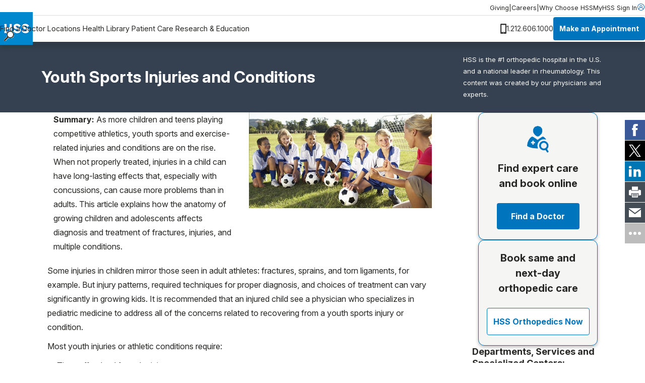

--- FILE ---
content_type: text/html; charset=utf-8
request_url: https://www.hss.edu/health-library/conditions-and-treatments/list/youth-sports
body_size: 13643
content:




<!DOCTYPE html>

<html lang="en">
<head>
    <meta charset="utf-8">
    <meta http-equiv="X-UA-Compatible" content="IE=edge">
    <meta name="viewport" content="width=device-width, initial-scale=1, maximum-scale=1">
    <link href="https://www.hss.edu/health-library/conditions-and-treatments/list/youth-sports" rel="canonical" />

        <title>Youth Sports Injuries and Conditions - HSS.edu</title>
<meta name="title" content="Youth Sports Injuries and Conditions - HSS.edu" />
<meta name="description" content="Sports for youth, pediatric sports injuries, treatments and prevention at Hospital for Special Surgery." />
        <!-- meta for FaceBook -->
<meta property="og:title" content="Youth Sports Injuries and Conditions - HSS.edu">
<meta property="og:type" content="article">
<meta property="og:url" content="https://www.hss.edu/health-library/conditions-and-treatments/list/youth-sports">
<meta property="og:image" content="https://www.hss.edu/globalassets/images/conditions/coed-youth-soccer-teaml-1200x628.jpg">
<meta property="og:image:secure_url" content="https://www.hss.edu/globalassets/images/conditions/coed-youth-soccer-teaml-1200x628.jpg">
<meta property="og:description" content="Sports for youth, pediatric sports injuries, treatments and prevention at Hospital for Special Surgery.">
<meta property="og:site_name" content="Hospital for Special Surgery">
<meta property="og:locale" content="en">
        <!-- end meta for FaceBook -->
        <!-- meta for Twitter -->
<meta name="twitter:card" content="summary">
<meta name="twitter:site" content="@hspecialsurgery">
<meta name="twitter:title" content="Youth Sports Injuries and Conditions - HSS.edu">
<meta name="twitter:description" content="Sports for youth, pediatric sports injuries, treatments and prevention at Hospital for Special Surgery.">
<meta name="twitter:image:src" content="https://www.hss.edu/globalassets/images/conditions/coed-youth-soccer-teaml-1200x628.jpg">
<meta name="twitter:creator" content="@hspecialsurgery">
        <!-- end meta for Twitter -->
        <!-- page schema -->

    

        <!-- end page schema -->
    <link rel="shortcut icon" href="/images/favicon.ico" type="image/x-icon">
    <link rel="stylesheet" href="/css/styles.css?v=TIN0TYFO1WVlLtuDEcsjspobuDV5ARAqA7bLj2L-eiw" type="text/css" />
    <link rel="stylesheet" href="/css/styles-client.css?v=EmG1abbDk983qqo0K1K4cMoRoXjWOncm8lh3a6nAamg" type="text/css" />
    <link href="/css/ProfilesGrid.css?v=VBoga_Neri4jo7ocm34klP8oPJMH2AMidWYYJO9rKqM" rel="stylesheet" />
    <link rel="stylesheet" href="https://cdnjs.cloudflare.com/ajax/libs/font-awesome/6.6.0/css/all.min.css" integrity="sha512-Kc323vGBEqzTmouAECnVceyQqyqdsSiqLQISBL29aUW4U/M7pSPA/gEUZQqv1cwx4OnYxTxve5UMg5GT6L4JJg==" crossorigin="anonymous" referrerpolicy="no-referrer">
    
    
    

    <script>
!function(T,l,y){var S=T.location,k="script",D="instrumentationKey",C="ingestionendpoint",I="disableExceptionTracking",E="ai.device.",b="toLowerCase",w="crossOrigin",N="POST",e="appInsightsSDK",t=y.name||"appInsights";(y.name||T[e])&&(T[e]=t);var n=T[t]||function(d){var g=!1,f=!1,m={initialize:!0,queue:[],sv:"5",version:2,config:d};function v(e,t){var n={},a="Browser";return n[E+"id"]=a[b](),n[E+"type"]=a,n["ai.operation.name"]=S&&S.pathname||"_unknown_",n["ai.internal.sdkVersion"]="javascript:snippet_"+(m.sv||m.version),{time:function(){var e=new Date;function t(e){var t=""+e;return 1===t.length&&(t="0"+t),t}return e.getUTCFullYear()+"-"+t(1+e.getUTCMonth())+"-"+t(e.getUTCDate())+"T"+t(e.getUTCHours())+":"+t(e.getUTCMinutes())+":"+t(e.getUTCSeconds())+"."+((e.getUTCMilliseconds()/1e3).toFixed(3)+"").slice(2,5)+"Z"}(),iKey:e,name:"Microsoft.ApplicationInsights."+e.replace(/-/g,"")+"."+t,sampleRate:100,tags:n,data:{baseData:{ver:2}}}}var h=d.url||y.src;if(h){function a(e){var t,n,a,i,r,o,s,c,u,p,l;g=!0,m.queue=[],f||(f=!0,t=h,s=function(){var e={},t=d.connectionString;if(t)for(var n=t.split(";"),a=0;a<n.length;a++){var i=n[a].split("=");2===i.length&&(e[i[0][b]()]=i[1])}if(!e[C]){var r=e.endpointsuffix,o=r?e.location:null;e[C]="https://"+(o?o+".":"")+"dc."+(r||"services.visualstudio.com")}return e}(),c=s[D]||d[D]||"",u=s[C],p=u?u+"/v2/track":d.endpointUrl,(l=[]).push((n="SDK LOAD Failure: Failed to load Application Insights SDK script (See stack for details)",a=t,i=p,(o=(r=v(c,"Exception")).data).baseType="ExceptionData",o.baseData.exceptions=[{typeName:"SDKLoadFailed",message:n.replace(/\./g,"-"),hasFullStack:!1,stack:n+"\nSnippet failed to load ["+a+"] -- Telemetry is disabled\nHelp Link: https://go.microsoft.com/fwlink/?linkid=2128109\nHost: "+(S&&S.pathname||"_unknown_")+"\nEndpoint: "+i,parsedStack:[]}],r)),l.push(function(e,t,n,a){var i=v(c,"Message"),r=i.data;r.baseType="MessageData";var o=r.baseData;return o.message='AI (Internal): 99 message:"'+("SDK LOAD Failure: Failed to load Application Insights SDK script (See stack for details) ("+n+")").replace(/\"/g,"")+'"',o.properties={endpoint:a},i}(0,0,t,p)),function(e,t){if(JSON){var n=T.fetch;if(n&&!y.useXhr)n(t,{method:N,body:JSON.stringify(e),mode:"cors"});else if(XMLHttpRequest){var a=new XMLHttpRequest;a.open(N,t),a.setRequestHeader("Content-type","application/json"),a.send(JSON.stringify(e))}}}(l,p))}function i(e,t){f||setTimeout(function(){!t&&m.core||a()},500)}var e=function(){var n=l.createElement(k);n.src=h;var e=y[w];return!e&&""!==e||"undefined"==n[w]||(n[w]=e),n.onload=i,n.onerror=a,n.onreadystatechange=function(e,t){"loaded"!==n.readyState&&"complete"!==n.readyState||i(0,t)},n}();y.ld<0?l.getElementsByTagName("head")[0].appendChild(e):setTimeout(function(){l.getElementsByTagName(k)[0].parentNode.appendChild(e)},y.ld||0)}try{m.cookie=l.cookie}catch(p){}function t(e){for(;e.length;)!function(t){m[t]=function(){var e=arguments;g||m.queue.push(function(){m[t].apply(m,e)})}}(e.pop())}var n="track",r="TrackPage",o="TrackEvent";t([n+"Event",n+"PageView",n+"Exception",n+"Trace",n+"DependencyData",n+"Metric",n+"PageViewPerformance","start"+r,"stop"+r,"start"+o,"stop"+o,"addTelemetryInitializer","setAuthenticatedUserContext","clearAuthenticatedUserContext","flush"]),m.SeverityLevel={Verbose:0,Information:1,Warning:2,Error:3,Critical:4};var s=(d.extensionConfig||{}).ApplicationInsightsAnalytics||{};if(!0!==d[I]&&!0!==s[I]){var c="onerror";t(["_"+c]);var u=T[c];T[c]=function(e,t,n,a,i){var r=u&&u(e,t,n,a,i);return!0!==r&&m["_"+c]({message:e,url:t,lineNumber:n,columnNumber:a,error:i}),r},d.autoExceptionInstrumented=!0}return m}(y.cfg);function a(){y.onInit&&y.onInit(n)}(T[t]=n).queue&&0===n.queue.length?(n.queue.push(a),n.trackPageView({})):a()}(window,document,{src: "https://js.monitor.azure.com/scripts/b/ai.2.gbl.min.js", crossOrigin: "anonymous", cfg: {instrumentationKey: '46342ac0-b2bc-46aa-a1a8-a65e80689259', disableCookiesUsage: false }});
</script>


    <script src="https://code.jquery.com/jquery-3.6.0.min.js"></script>
    <script src="https://cdn.jsdelivr.net/npm/bootstrap@5.3.3/dist/js/bootstrap.bundle.min.js" integrity="sha384-YvpcrYf0tY3lHB60NNkmXc5s9fDVZLESaAA55NDzOxhy9GkcIdslK1eN7N6jIeHz" crossorigin="anonymous"></script>
    <meta name="google-site-verification" content="s825eItKsWeZR-sLhHEqukZ2F79czL20f9kRE3zcJk0" />
 <style>

.standalone-video__box {
    padding-inline: 0!important;
}
.btn.btn--primary {
    text-wrap: wrap;
    line-height: 22px;
}

.rehabvideoWrapper iframe {
    width: 100% !important;
    height: 40vw;
}

.videoWrapper iframe {
    width: 100% !important;
    height: 500px;
}

.rtf .cta-panel__cta-wrapper a:hover {
color:#fff!important;
text-decoration:none!important;
}

.condition-page-template__reviewer-info a {
    margin-right: -5px;
}
</style>
<style>
#backToTopBtn {
  display: none; /* Hidden by default */
  position: fixed;
    bottom: 60px;
    right: 20px;
    z-index: 100;
    font-size: 18px;
    border: none;
    outline: none;
    background-color: #0074bc8c;
    color: white;
    cursor: pointer;
    padding: 12px 14px;
    border-radius: 4px;
    transition: opacity 0.3s;
}

#backToTopBtn:hover {
  background-color: #555;
}

.condition-page-template__aside {
    padding-block-start: 0!important;
}

</style>

<style>
    #fltelehealth {display:none;}
</style> <script async src="https://siteimproveanalytics.com/js/siteanalyze_495.js"></script> <script type="text/javascript">
    (function(){function p(r,e){(e==null||e>r.length)&&(e=r.length);for(var t=0,a=new Array(e);t<e;t++)a[t]=r[t];return a}function v(r){if(Array.isArray(r))return p(r)}function h(r){if(typeof Symbol!="undefined"&&r[Symbol.iterator]!=null||r["@@iterator"]!=null)return Array.from(r)}function A(){throw new TypeError("Invalid attempt to spread non-iterable instance.\nIn order to be iterable, non-array objects must have a [Symbol.iterator]() method.")}function I(r,e){if(r){if(typeof r=="string")return p(r,e);var t=Object.prototype.toString.call(r).slice(8,-1);if(t==="Object"&&r.constructor&&(t=r.constructor.name),t==="Map"||t==="Set")return Array.from(t);if(t==="Arguments"||/^(?:Ui|I)nt(?:8|16|32)(?:Clamped)?Array$/.test(t))return p(r,e)}}function y(r){return v(r)||h(r)||I(r)||A()}var E=function(r,e){if(!e.__SV){try{var t,a,m=window.location,c=m.hash,x=function(n,o){return t=n.match(new RegExp(o+"=([^&]*)")),t?t[1]:null};c&&x(c,"fpState")&&(a=JSON.parse(decodeURIComponent(x(c,"fpState"))),a.action==="fpeditor"&&(window.sessionStorage.setItem("_fpcehash",c),history.replaceState(a.desiredHash||"",r.title,m.pathname+m.search)))}catch(S){}e.__loaded=!1,e.config=!1,e.__SV=2,window.freshpaint=new Proxy(e,{get:function(n,o){return n[o]!==void 0?n[o]:o==="init"?function(l,u,i){var _,d;(_=n)[d="_i"]||(_[d]=[]),n._i.push([l,u||{},i||"freshpaint"])}:function(){for(var l=arguments.length,u=new Array(l),i=0;i<l;i++)u[i]=arguments[i];var _=[o].concat(y(u));return n.push(_),new Proxy(_,{get:function(f,w){return f[w]?f[w]:function(){for(var b=arguments.length,g=new Array(b),s=0;s<b;s++)g[s]=arguments[s];f.length=0,f.push([o].concat(y(u))),f.push([w].concat(y(g)))}}})}}})}};E(document,window.freshpaint||[]);})();
    freshpaint.init("25cc9807-e323-4b83-bf0c-e6b448e4da22");
    freshpaint.page();
</script>
<script src="https://freshpaint-cdn.com/js/25cc9807-e323-4b83-bf0c-e6b448e4da22/freshpaint.js"></script> <script src="https://cdn.optimizely.com/js/5250744593416192.js"></script>
    
    <script type="application/ld+json">{"@context":"https://schema.org","@type":"WebSite","name":"Hospital for Special Surgery","potentialAction":{"@type":"SearchAction","target":"https://www.hss.edu/search"},"url":"https://www.hss.edu/"}</script><script type="application/ld+json">{"@context":"https://schema.org","@type":"Organization","name":"Hospital for Special Surgery","alternateName":"HSS","sameAs":["https://www.facebook.com/hspecialsurgery","https://x.com/hspecialsurgery","https://www.youtube.com/hspecialsurgery","https://www.instagram.com/hspecialsurgery","https://www.linkedin.com/company/hospital-for-special-surgery"],"url":"https://www.hss.edu/","logo":"https://www.hss.edu/globalassets/images/logos/hss-logo-flat.gif"}</script><script type="application/ld+json">{"@context":"https://schema.org","@type":"Article","description":"Sports for youth, pediatric sports injuries, treatments and prevention at Hospital for Special Surgery.","image":"https://www.hss.edu/globalassets/images/conditions/coed-youth-soccer-teaml-1200x628.jpg","mainEntityOfPage":{"@type":"WebPage","@id":"https://www.hss.edu/health-library/conditions-and-treatments/list/youth-sports"},"datePublished":"2022-08-21","headline":"Youth Sports Injuries and Conditions","publisher":{"@type":"Organization","name":"Hospital for Special Surgery","alternateName":"HSS","url":"https://www.hss.edu/","logo":"https://www.hss.edu/globalassets/images/logos/hss-logo-flat.gif"}}</script>
</head>
<body class="condition-page-template">
    <a href="#main" class="skip-to-content" aria-label="Skip to main content" accesskey="S">Skip to main content</a>

    <script type="text/javascript">
(function(window, document, dataLayerName, id) {
window[dataLayerName]=window[dataLayerName]||[],window[dataLayerName].push({start:(new Date).getTime(),event:"stg.start"});var scripts=document.getElementsByTagName('script')[0],tags=document.createElement('script');
var qP=[];dataLayerName!=="dataLayer"&&qP.push("data_layer_name="+dataLayerName);var qPString=qP.length>0?("?"+qP.join("&")):"";
tags.async=!0,tags.src="https://hss.containers.piwik.pro/"+id+".js"+qPString,scripts.parentNode.insertBefore(tags,scripts);
!function(a,n,i){a[n]=a[n]||{};for(var c=0;c<i.length;c++)!function(i){a[n][i]=a[n][i]||{},a[n][i].api=a[n][i].api||function(){var a=[].slice.call(arguments,0);"string"==typeof a[0]&&window[dataLayerName].push({event:n+"."+i+":"+a[0],parameters:[].slice.call(arguments,1)})}}(i[c])}(window,"ppms",["tm","cm"]);
})(window, document, 'dataLayer', 'd4721773-e7fb-48b2-9d37-5f6a9c167bc3');
</script> <script type="text/javascript">
  (function(w,d,t,u,n,s,e){w['SwiftypeObject']=n;w[n]=w[n]||function(){
  (w[n].q=w[n].q||[]).push(arguments);};s=d.createElement(t);
  e=d.getElementsByTagName(t)[0];s.async=1;s.src=u;e.parentNode.insertBefore(s,e);
  })(window,document,'script','//s.swiftypecdn.com/install/v2/st.js','_st');
  
  _st('install','3JM61UwLapfTq7Yjfxcu','2.0.0');
</script>

    

        




<header class="header " data-module="header">
    <div class="header__utility">
        <div class="header__utility__container">
                <nav class="header__utility__links">
                        <a class="header__utility__link" href="/giving">Giving</a>
                        <span class="header__utility__separator">|</span>
                        <a class="header__utility__link" href="/careers">Careers</a>
                        <span class="header__utility__separator">|</span>
                        <a class="header__utility__link" href="/about/why-choose-hss">Why Choose HSS</a>
                        <span class="header__utility__separator">|</span>
                </nav>

                <a class="header__utility__sign-in" href="/patient-care/myhss">
                    <span>
                        MyHSS Sign In
                    </span>
                    <svg role="presentation">
                        <use xlink:href="#user"/>
                    </svg>
                </a>
        </div>
    </div>

    <div class="header__navigation">
        
            <a class="header__navigation__logo-wrapper" href="/">
                <img src="/globalassets/images/logos/hss-logo-flat.gif" alt="Hospital for Special Surgery Logo" width="65" height="65">
            </a>
        
        <div class="header__navigation__center">
                <nav class="header__navigation__list">
                        <a class="header__navigation__link" href="/find-a-doctor/search">Find a Doctor</a>
                        <a class="header__navigation__link" href="/locations">Locations</a>
                        <a class="header__navigation__link" href="/health-library">Health Library</a>
                        <a class="header__navigation__link" href="/patient-care">Patient Care</a>
                        <a class="header__navigation__link" href="/about/research-and-education">Research &amp; Education</a>
                </nav>

            <button class="header__navigation__search-trigger ">
                <img src="/globalassets/images/icons/magglass.gif" alt="search" width="20" height="20">
            </button>

            <button class="header__navigation__menu-trigger">
                <svg role="presentation">
                    <use xlink:href="#menu"/>
                </svg>
            </button>
        </div>

        <div class="header__navigation__right ">
                <div class="header__navigation__phone">
                    <img src="/globalassets/images/icons/phone-black.png" alt="phone" width="12" height="20">
                    <span class="header__navigation__phone-text">
                        1.212.606.1000
                    </span>
                </div>

                <a href="/patient-care/make-an-appointment" class="btn btn--primary btn--small">
                    Make an Appointment
                </a>
        </div>

    </div>

    <div class="header__pannels">
        <div class="header__menu-pannel" aria-expanded="false">
            <nav class="header__menu-pannel__list">
                
                        <a class="header__menu-pannel__link" href="/find-a-doctor/search">Find a Doctor</a>
                        <a class="header__menu-pannel__link" href="/locations">Locations</a>
                        <a class="header__menu-pannel__link" href="/health-library">Health Library</a>
                        <a class="header__menu-pannel__link" href="/patient-care">Patient Care</a>
                        <a class="header__menu-pannel__link" href="/about/research-and-education">Research &amp; Education</a>

                        <a class="header__menu-pannel__link" href="/giving">Giving</a>
                        <a class="header__menu-pannel__link" href="/careers">Careers</a>
                        <a class="header__menu-pannel__link" href="/about/why-choose-hss">Why Choose HSS</a>

                    <a class="header__menu-pannel__link" href="/patient-care/myhss">
                        MyHSS Sign In
                    </a>
            </nav>
        </div>
        <div class="header__search-pannel " aria-expanded="false">
            <form class="header__search-pannel__form">
                <input class="header__search-pannel__input st-default-search-input" type="text" placeholder="How can we help you?" autocomplete="off" autocorrect="off" autocapitalize="none">
                <button class="header__search-pannel__submit" type="submit">
                    <img src="/images/icon.magglass.black.gif" alt="search" width="20" height="20">
                </button>
            </form>
        </div>
    </div>
    <div class="header__fixed">
            <a class="hedear__fixed__phone" href="#">
                1.212.606.1000
            </a>

            <a class="hedear__fixed__cta" href="/patient-care/make-an-appointment">
                Make an Appointment
            </a>
    </div>
</header>
<main id="main">
    



<section class="condition-masthead" aria-labelledby="condition-masthead-heading-id">
    <div class="condition-masthead__container container">
        <div class="condition-masthead__wrapper">
            <div class="condition-masthead__heading-container">
                <h1 id="condition-masthead-heading-id" class="condition-masthead__heading">
                    Youth Sports Injuries and Conditions
                </h1>
            </div>

                <div class="condition-masthead__teaser">
                    <p>HSS is the #1 orthopedic hospital in the U.S. and a national leader in rheumatology. This content was created by our physicians and experts.</p>
                </div>
        </div>
    </div>
</section>

<div class="container condition-page-template__container">
    <div class="row">
        <div class="col-lg-9 condition-page-template__content">
            <div class="condition-page-template__content-wrapper">
                
                    <section class="rich-text-row container block-module">
                        <div class="rich-text-row__rtf rtf">
                            
<div class="container">
<div class="row">
<div class="col-12 col-xl-6 order-2 order-xl-1">
<p><strong>Summary:</strong> As more children and teens playing competitive athletics, youth sports and exercise-related injuries and conditions are on the rise. When not properly treated, injuries in a child can have long-lasting effects that, especially with concussions, can cause more problems than in adults. This article explains how the anatomy of growing children and adolescents affects diagnosis and treatment of fractures, injuries, and multiple conditions.&nbsp;</p>
</div>
<div class="col-12 col-xl-6 order-1 order-xl-2">
<p><img src="/globalassets/images/conditions/coed-youth-soccer-team-500x262.jpg" alt="A girls and boys youth soccer team." width="500" height="262" /></p>
</div>
</div>
</div>
<p>Some injuries in children mirror those seen in adult athletes: fractures, sprains, and torn ligaments, for example. But injury patterns, required techniques for proper diagnosis, and choices of treatment can vary significantly in growing kids. It is recommended that an injured child see a physician who specializes in pediatric medicine to address all of the concerns related to recovering from a youth sports injury or condition.</p>
<p>Most youth injuries or athletic conditions require:</p>
<div style="columns: 2 400px;">
<ul>
<li>Time-off to heal from the injury</li>
<li>Rehabilitation and physical therapy</li>
<li>Performing preventative exercises</li>
<li>Maintaining proper form and technique in activity</li>
</ul>
</div>
<p>&nbsp;</p>



<section class="rich-text-row container block-module" aria-labelledby="rich-text-row-heading-id">
<h2 class="rich-text-row__heading" id="rich-text-row-heading-id">Ask the Expert: Dr. Tiana S. Woolridge on youth sports injuries</h2>    <div class="rich-text-row__rtf rtf">
        
<p>Growing bodies are different from those in adults. Children and teens who participate in athletics and experience an acute or overuse injury should be seen by a sports medicine specialist with pediatric medical expertise.</p>
<div class="container">
<div class="row">
<div class="col-12 col-xl-9">


<section class="standalone-video container" aria-labelledby="standalone-video-heading-id">
    <div class="standalone-video__wrapper">
        <div data-module="video" class="video" data-provider="youtube" data-autoplay=""
             data-dialog="false"
             data-modal-description="Youth Sports and Injuries: What Every Parent and Coach Should Know">
            <div class="video__wrapper">
                <button class="video__button" aria-label="Play Video"></button>
                <picture class="video__poster">
                                <img src="https://img.youtube.com/vi/4-gpTQBXkVk/hqdefault.jpg" alt="YouTube video thumbnail" width="630" , height="354" />
                    </picture>
                </>
                <div class="video__media" data-video-id="4-gpTQBXkVk" data-video-title="Youth Sports and Injuries: What Every Parent and Coach Should Know"></div>
            </div>
        </div>

        
        <dialog class="video-dialog ">
            <div class="video-dialog__wrapper">
                <div class="video-dialog__header">
                    <button class="image-modal__close-icon video-dialog__close" id="modal-close-icon" aria-label="Close modal">
                        <i class="fa-solid fa-xmark"></i>
                    </button>
                </div>
                <div class="video-dialog__content"></div>
                <div class="video-dialog__footer">
                    <button class="video-dialog__close-btn image-modal__close-button">Close</button>
                </div>
            </div>
        </dialog>
        <div class="standalone-video__box standalone-video__box--on-video"
             style="--video-box-background-color: #0074bc">
            <h2 id="standalone-video-heading-id" class="standalone-video__title">
                Youth Sports and Injuries: What Every Parent and Coach Should Know
            </h2>
            <div class="standalone-video__description rtf">
                

            </div>
        </div>
    </div>
</section>
</div>
</div>
</div>
    </div>
</section>

<h2>Common sports injuries in children and teenagers</h2>
<p>Some of the most frequently seen injuries in youth sports are:</p>
<div style="columns: 2 400px;">
<ul>
<li><a href="#acl">ACL tears</a></li>
<li><a href="#growth">Growth plate injuries</a></li>
<li><a href="#dissecans">Osteochondritis dissecans</a></li>
<li><a href="#discoid">Discoid meniscus</a></li>
</ul>
</div>
<h3 id="acl">ACL tears in children and adolescents</h3>
<p>Partial or complete tears of the <a href="/health-library/conditions-and-treatments/list/acl-tear">anterior cruciate ligament (ACL)</a> &ndash; which is part of a complex of ligaments that help stabilize and support the knee joint &ndash; are often associated with sports that involve pivoting. Some examples include soccer, lacrosse, football, basketball, field hockey, and skiing.</p>
<p>As in adults, ACL injuries are more common among female athletes than in males, perhaps owing to anatomic differences in the knee, as well as mechanical differences in the way that males and females move, jump, and land.</p>
<p>When an adult ruptures an ACL, it&rsquo;s usually the ligament that is disrupted. In children, because the ligament may be stronger than the bone, the ligament may, instead of tearing in mid-substance, pull away from its attachment to the tibia with a small piece of bone attached. This type of injury (also known as <a href="/health-library/conditions-and-treatments/tibial-spine-knee-fractures-in-children">tibial spine fracture</a> or a tibial eminence fracture) can be surgically repaired, often with the use of arthroscopic or minimally invasive techniques. Following recovery, the child&rsquo;s ACL is usually restored to normal function.</p>
<p>By strengthening the thigh muscles, the quadriceps, and hamstring muscles, some ACL injuries can be avoided. HSS has developed an <a href="/health-library/conditions-and-treatments/acl-injury-prevention-stay-off-sidelines">ACL injury prevention tip sheet</a> with exercises and drills to help young athletes develop strength and minimize injury.</p>
<p>&nbsp;</p>

<div class="container block-module w-100 d-flex justify-content-center">
    <a href="/find-a-doctor/search?conditions=acl&#x2B;(anterior&#x2B;cruciate&#x2B;ligament)&#x2B;tear/injury" target="_blank" class="btn btn--primary">
        Find a doctor who treats ACL tears
    </a>
</div>

<h3 id="growth">Growth plate injuries</h3>
<div class="container">
<div class="row">
<div class="col-12 col-lg-6">
<p>The ends of some long bones in children, where growth continues until they reach skeletal maturity (known as epiphysial or growth plates) contain less calcium than those of adults. Therefore, injuries at a <a title="Growth Plate Fracture" href="/health-library/conditions-and-treatments/list/growth-plate-fracture">growth plate</a>&nbsp;can look different on routine <a href="/health-library/conditions-and-treatments/list/x-ray">X-rays</a>, making some fractures difficult to correctly diagnosis.</p>
<p>Unlike with fractures in adults, <a href="/health-library/conditions-and-treatments/list/mri-magnetic-resonance-imaging">MRI</a> and/or <a href="/health-library/conditions-and-treatments/list/ultrasound">ultrasound</a> imaging is needed to obtain more information about the injury.</p>
<p>HSS scientists and clinicians developed a new technique for obtaining images of growth plate injuries in children can now help guide treatment decisions. The technique provides computer-generated 3D models obtained from MRIs that surgeons can use in the operating suite to achieve optimal results.</p>
</div>
<div class="col-12 col-lg-6">
<div class="mx-auto" style="max-width: 300px;">
<p class="imagecaption"><img src="/globalassets/images/conditions/pediatric-sports-3d-growth-plate.jpg" alt="Image showing a 3D model of a growth plate injury obtained from an MRI" /><br />3D models of growth plate injuries obtained from MRIs offer greater precision and speed with less radiation than CT imaging.</p>
</div>
</div>
</div>
</div>
<p>In healthy children, new bone tissue develops from the growth plate, or physis, which is located at either end of the long bones. Physeal bars &ndash; bony tissue that forms across the growth plate after trauma &ndash; can result in either a deformity or a shortened limb. If the bar covers less than 50 percent of the growth plate, surgical removal can restore normal bone growth.&nbsp;</p>
<p>When treating children, a pediatric orthopedist must take into account potential damage to the growth plate. Tri-plane fractures (a complex type of ankle fracture) constitute one such injury. Seen only in adolescents and sometimes mistaken for sprained ankles, these fractures require prompt attention and often surgery. Growth plate fractures of the knee can also be difficult to diagnose. Some growth plate fractures may be treated conservatively, while others can require surgical correction. Improperly treated, these injuries may result in deformity and altered growth of the affected joint.</p>
<p>&nbsp;</p>

<div class="container block-module w-100 d-flex justify-content-center">
    <a href="/find-a-doctor/search?conditions=growth&#x2B;plate&#x2B;(physeal)&#x2B;injury" target="_blank" class="btn btn--primary">
        Find a doctor who treats growth plate injuries
    </a>
</div>

<h3 id="dissecans">Osteochondritis dissecans</h3>
<div class="container">
<div class="row">
<div class="col-12 col-lg-6">
<p><a href="/health-library/conditions-and-treatments/list/osteochondritis-dissecans-knee">Osteochondritis dissecans</a> (OCD) is a condition that develops in the knee, specifically in the cartilage and underlying bone that lines the end of the femur (the long bone in the upper leg) where it meets the tibia in the lower leg to form the knee joint.</p>
<p>Thought to be the result of repeated micro-trauma (small stress injuries), the condition causes pain and disability. In severe cases, a small piece of bone may break loose into the knee joint. Fortunately, in 90% or more of OCD cases, the patient can make a complete recovery with rest and activity modification for a period of three to six months.</p>
<p>For more severe cases, HSS surgeons surgically reposition the bone fragment and secure it in place using a biodegradable screw or nail. One such device, the SmartNail&reg;, was developed by HSS surgeon <a href="/profiles/doctors/russell-warren">Russell F. Warren, MD</a>. Together with rest and physical therapy we have a very high success rate in treating these patients.</p>
</div>
<div class="col-12 col-lg-6">
<p class="imagecaption"><img src="/globalassets/images/conditions/osteochondritis-dessicans-mri-thumb.jpg" alt="Image showing the presence of osteochondritis dissecans (OCD)" />X-ray showing focus of osteochondritis dissecans present in the classic location of the inner margin of the medial femoral condyle in the knee, in the middle-left of the image</p>
</div>
</div>
</div>
<p>&nbsp;</p>

<div class="container block-module w-100 d-flex justify-content-center">
    <a href="/find-a-doctor/search?conditions=osteochondritis&#x2B;of&#x2B;the&#x2B;knee" target="_blank" class="btn btn--primary">
        Find a doctor who treats osteochondritis dissecans of the knee
    </a>
</div>

<h3 id="discoid">Discoid meniscus</h3>
<p>The term &ldquo;discoid meniscus&rdquo; describes a congenital condition in which the meniscus, a cartilage pad found in the knee joint, is formed in a disc shape rather than the normal C-shape found in most individuals.</p>
<div class="container">
<div class="row">
<div class="col-12 col-lg-8 offset-2">
<p><img src="/globalassets/images/conditions/discoid-meniscus-diagram.jpg" alt="Diagram of a discoid meniscus and a normal meniscus " /><br /><span class="imagecaption">Diagram of a discoid meniscus (L) and a normal meniscus (R).<br />Note the backwards C-shape of the meniscus on the right. <em>Illustration by Mac O'Conor.</em></span></p>
</div>
</div>
</div>
<p>Some people with discoid meniscus never experience any symptoms and do not require treatment. However, if a child with discoid meniscus is experiencing pain and mechanical symptoms, such as stiffness or locking, surgery may be recommended.</p>
<p>Using <a href="/health-library/conditions-and-treatments/list/knee-arthroscopy">arthroscopic techniques</a>, the orthopedic surgeon sculpts the meniscus into the more anatomic C-shape. If the areas where the cartilage attaches to the bone are found to be loose (a condition that is sometimes found with discoid meniscus), they can be reaffixed during the same procedure.</p>
<p>&nbsp;</p>

<div class="container block-module w-100 d-flex justify-content-center">
    <a href="/find-a-doctor/search?conditions=discoid&#x2B;meniscus" target="_blank" class="btn btn--primary">
        Find a doctor who treats discoid meniscus
    </a>
</div>

                        </div>
                    </section>

                
<div><div>


<section class="related-articles-row block-module container" aria-labelledby="related-articles-row-heading-id">

    <h2 class="related-articles-row__heading" id="related-articles-row-heading-id">Articles on youth sports injuries and treatments</h2>


        <ul class="related-articles-row__list">
                <li class="related-articles-row__item">
                    <a href="/health-library/conditions-and-treatments/acl-injury-prevention-stay-off-sidelines" class="related-articles-row__link">
                        ACL Injury Prevention Tips and Exercises
                    </a>
                </li>
                <li class="related-articles-row__item">
                    <a href="/health-library/conditions-and-treatments/ankle-fractures-in-children" class="related-articles-row__link">
                        Ankle Fractures In Children
                    </a>
                </li>
                <li class="related-articles-row__item">
                    <a href="/health-library/conditions-and-treatments/femur-fractures-in-children-broken-thigh" class="related-articles-row__link">
                        Femur Fractures in Children: Treating a Child&#x2019;s Broken Thighbone
                    </a>
                </li>
                <li class="related-articles-row__item">
                    <a href="/health-library/conditions-and-treatments/measuring-walking-gait-analysis-at-hss" class="related-articles-row__link">
                        Gait Analysis at HSS Motion Analysis Lab
                    </a>
                </li>
                <li class="related-articles-row__item">
                    <a href="/health-library/conditions-and-treatments/high-ankle-sprain" class="related-articles-row__link">
                        High Ankle Sprain (Syndesmotic Ankle Sprain)
                    </a>
                </li>
                <li class="related-articles-row__item">
                    <a href="/health-library/conditions-and-treatments/prevention-treatment-athletic-injuries" class="related-articles-row__link">
                        Prevention and Treatment of Athletic Injuries
                    </a>
                </li>
                <li class="related-articles-row__item">
                    <a href="/health-library/conditions-and-treatments/safely-managing-your-childs-pain-after-surgery" class="related-articles-row__link">
                        Safely Managing Your Child&#x27;s Pain After Surgery
                    </a>
                </li>
                <li class="related-articles-row__item">
                    <a href="/health-library/conditions-and-treatments/effects-of-anesthesia-on-children" class="related-articles-row__link">
                        The Effects of Anesthesia on Children
                    </a>
                </li>
                <li class="related-articles-row__item">
                    <a href="/health-library/conditions-and-treatments/tibial-pseudarthrosis" class="related-articles-row__link">
                        Tibial Pseudarthrosis: Incorrect Healing After a Pediatric Fracture of the Lower Leg
                    </a>
                </li>
        </ul>
</section>
</div><div>


<section class="rich-text-row container block-module" aria-labelledby="rich-text-row-heading-id">
<h2 class="rich-text-row__heading" id="rich-text-row-heading-id">Move Better Feel Better – Kids and Sports</h2>    <div class="rich-text-row__rtf rtf">
        
<div class="container">
<div class="row">
<div class="col-12 col-lg-6">
<div class="mx-auto" style="max-width: 485px;">
<p>Learn more about youth injuries, prevention and sports performance from the HSS Move Better Feel Better blog.</p>
<p><a href="/health-library/move-better/kids-and-sports"><img src="/globalassets/images/general/move-better-feel-better-kids-and-sports.jpg" alt="Children in soccer uniforms running." width="600" height="485" /></a></p>
<p>&nbsp;</p>
</div>
</div>
</div>
</div>
    </div>
</section>
</div><div>
</div></div>
                
                <div class="condition-page-template__reviewer">
                        <div class="condition-page-template__reviewer-date rtf">
                            Updated: 12/12/2025
                        </div>


                </div>

                
            </div>
        </div>
        <aside class="col-lg-3 condition-page-template__aside">
            <div class="sticky-sidebar">
                
<div><div>
    <div class="container block-module">
        <div class="cta-panel cta-panel--rounded cta-panel--border-blue cta-panel--bg-light-gray cta-panel--shadow">
            
    <img src="/globalassets/images/icons/doctoricon.png" alt="doctor icon"
     loading="lazy"
     class="cta-panel__icon" />

            <h3 class="cta-panel__heading" >Find expert care and book online</h3>
            <p class="cta-panel__copy" ></p>
            <div class="cta-panel__cta-wrapper">
                
<div>
<div class="container block-module w-100 d-flex justify-content-center">
    <a href="/find-a-doctor/search" target="_self" class="btn btn--primary">
        Find a Doctor
    </a>
</div>
</div>
            </div>
        </div>
    </div>
</div><div>
    <div class="container block-module">
        <div class="cta-panel cta-panel--rounded cta-panel--border-blue cta-panel--bg-light-gray cta-panel--shadow">
            

            <h3 class="cta-panel__heading" >Book same and next-day orthopedic care</h3>
            <p class="cta-panel__copy" ></p>
            <div class="cta-panel__cta-wrapper">
                
<div>
<div class="container block-module w-100 d-flex justify-content-center">
    <a href="/patient-care/hss-orthopedics-now" target="_self" class="btn btn--secondary">
        HSS Orthopedics Now
    </a>
</div>
</div>
            </div>
        </div>
    </div>
</div></div>
                


                    <section class="side-column-links" aria-labelledby="side-column-links-heading-id">
                        <h4 id="side-column-links-heading-id" class="side-column-links__heading">
                            Departments, Services and Specialized Centers:
                        </h4>
                        <div class="rtf">
                            <ul class="side-column-links__links">
                                    <li class="side-column-links__item">
                                        <a href="/departments/sports-medicine/primary" class="side-column-links__link">
                                            Primary Sports Medicine Service
                                        </a>
                                    </li>
                                    <li class="side-column-links__item">
                                        <a href="/departments/pediatrics/orthopedics" class="side-column-links__link">
                                            Pediatric Orthopedics
                                        </a>
                                    </li>
                                    <li class="side-column-links__item">
                                        <a href="/departments/rehabilitation" class="side-column-links__link">
                                            Rehabilitation and Performance
                                        </a>
                                    </li>
                            </ul>
                        </div>
                    </section>

                    <section class="rich-text-row container block-module " aria-label="Rich text content">
                        <div class="rich-text-row__rtf rtf">
                            <a href="/health-library/conditions-and-treatments">
                                See all Conditions and Treatments
                            </a>
                        </div>
                    </section>
            </div>
        </aside>
    </div>
</div>
</main>



<footer class="footer">
        <div class="footer__appointment">
            <a href="/patient-care/make-an-appointment" class="footer__appointment-link">
                Make an Appointment at HSS
            </a>
        </div>

    <div class="footer__wrapper">
        <div class="container">
            <div class="row">
                <div class="col-md-4">
                    <nav class="footer__utility-navigation">
                        
                            <a href="/" class="footer__logo-link" aria-label="Go to Home Page">
                                <img class="footer__logo" src="/globalassets/images/logos/hss-logo-flat.gif" alt="Hospital for Special Surgery Logo" width="65" height="65">
                            </a>
                        
                                <h3 class="footer__subheading">
                                    Connect With Us
                                </h3>
                            <ul class="footer__social-links">
                                    <li class="footer__social-item">
                                        <a href="https://www.facebook.com/hspecialsurgery" class="footer__social-link" aria-label="Facebook">
                                            <img src="/globalassets/images/icons/facebook.svg" alt="Facebook"/>
                                        </a>
                                    </li>
                                    <li class="footer__social-item">
                                        <a href="https://x.com/hspecialsurgery" class="footer__social-link" aria-label="Twitter (X)">
                                            <img src="/globalassets/images/icons/twitter-1.svg" alt="Twitter (X)"/>
                                        </a>
                                    </li>
                                    <li class="footer__social-item">
                                        <a href="https://www.youtube.com/hspecialsurgery" class="footer__social-link" aria-label="YouTube">
                                            <img src="/globalassets/images/icons/youtube.svg" alt="YouTube"/>
                                        </a>
                                    </li>
                                    <li class="footer__social-item">
                                        <a href="https://www.instagram.com/hspecialsurgery" class="footer__social-link" aria-label="Instagram">
                                            <img src="/globalassets/images/icons/instagram-1.svg" alt="Instagram"/>
                                        </a>
                                    </li>
                                    <li class="footer__social-item">
                                        <a href="https://www.linkedin.com/company/hospital-for-special-surgery" class="footer__social-link" aria-label="LinkedIn">
                                            <img src="/globalassets/images/icons/linkedin.svg" alt="LinkedIn"/>
                                        </a>
                                    </li>
                            </ul>
                        
                            <ul class="footer__links-list">
                                        <li class="footer__links-item">
                                            <a href="https://backinthegame.hss.edu/writestory" class="footer__link">Share Your Story</a>
                                        </li>
                                        <li class="footer__links-item">
                                            <a href="/health-library/move-better" class="footer__link">Read Articles from Move Better Feel Better</a>
                                        </li>
                                        <li class="footer__links-item">
                                            <a href="/about/newsletter-registration" class="footer__link">Subscribe to our eNewsletters</a>
                                        </li>
                                        <li class="footer__links-item">
                                            <a href="http://support.hss.edu/site/Donation2?df_id=1400" class="footer__link">Make a Donation</a>
                                        </li>
                            </ul>
                    </nav>
                </div>
                <div class="col-md-8">
                    <div class="footer__navigation">
                        <nav class="footer__navigation-columns">
                            
                                <div class="footer__navigation-col">
                                    <h3 class="footer__subheading">
                                        Learn More
                                    </h3>
                                    <ul class="footer__links-list">
                                            <li class="footer__links-item">
                                                <a href="/about" class="footer__link">About HSS</a>
                                            </li>
                                            <li class="footer__links-item">
                                                <a href="https://news.hss.edu/" class="footer__link">Newsroom</a>
                                            </li>
                                            <li class="footer__links-item">
                                                <a href="/education-institute/community-education/community-benefit" class="footer__link">Community Benefit</a>
                                            </li>
                                            <li class="footer__links-item">
                                                <a href="https://hss.squarable.com/" class="footer__link">HSS Store</a>
                                            </li>
                                            <li class="footer__links-item">
                                                <a href="/patient-care/patients-visitors/contact" class="footer__link">Contact Us</a>
                                            </li>
                                    </ul>
                                </div>
                            
                                <div class="footer__navigation-col">
                                    <h3 class="footer__subheading">
                                        Information For
                                    </h3>
                                    <ul class="footer__links-list">
                                            <li class="footer__links-item">
                                                <a href="/patient-care" class="footer__link">Patients and Visitors</a>
                                            </li>
                                            <li class="footer__links-item">
                                                <a href="/about/medical-professionals" class="footer__link">Medical Professionals</a>
                                            </li>
                                            <li class="footer__links-item">
                                                <a href="/careers" class="footer__link">Job Seekers</a>
                                            </li>
                                            <li class="footer__links-item">
                                                <a href="/hss-perform" class="footer__link">Employers</a>
                                            </li>
                                            <li class="footer__links-item">
                                                <a href="/about/vendor-management" class="footer__link">Vendors</a>
                                            </li>
                                            <li class="footer__links-item">
                                                <a href="/about/staff" class="footer__link">Staff</a>
                                            </li>
                                    </ul>
                                </div>
                            
                                <div class="footer__navigation-col">
                                    <h3 class="footer__subheading">
                                        Policies
                                    </h3>
                                    <ul class="footer__links-list">
                                            <li class="footer__links-item">
                                                <a href="/patient-care/patient-rights" class="footer__link">HSS Patient Policies and Guidelines</a>
                                            </li>
                                            <li class="footer__links-item">
                                                <a href="/about/policies/terms-of-use" class="footer__link">Website Terms of Use</a>
                                            </li>
                                            <li class="footer__links-item">
                                                <a href="/about/policies/privacy" class="footer__link">Website/App Privacy Policy</a>
                                            </li>
                                    </ul>
                                </div>
                        </nav>
                        
                            <div class="footer__copyright rtf">

<p>&copy; 2026 Hospital for Special Surgery. 535 East 70th Street, New York, NY 10021</p>
<p>Hospital for Special Surgery, HSS and the HSS logo are trademarks or registered trademarks of Hospital for Special Surgery in the United States and other countries.</p>
<p><button id="backToTopBtn" title="Back to Top">&uarr;</button></p>                            </div>
                    </div>
                </div>
            </div>
        </div>
    </div>
</footer>

    

    <dialog class="generic-dialog">
        <div class="generic-dialog__wrapper">
            <div class="generic-dialog__header">
                <button class="image-modal__close-icon generic-dialog__close" id="modal-close-icon" aria-label="Close modal">
                    <i class="fa-solid fa-xmark"></i>
                </button>
            </div>
            <div class="generic-dialog__content"></div>
            <div class="generic-dialog__footer">
                <button class="generic-dialog__close-btn image-modal__close-button">Close</button>
            </div>
        </div>
    </dialog>
    <script src="/scripts/main.bundle.js?v=pxYgatP5Udi2lIw1ljlGO6Lvg__VWXKIiHf6DWh9mX4" type="module"></script>
    <script type="text/javascript">
// Get the button
const backToTopBtn = document.getElementById("backToTopBtn");

// Show or hide the button based on scroll position
function getScrollThreshold() {
  return window.matchMedia('(max-width: 768px)').matches ? 1300 : 900;
}

window.addEventListener('scroll', () => {
  const threshold = getScrollThreshold();
  if (window.scrollY > threshold) {
    backToTopBtn.style.display = 'block';
  } else {
    backToTopBtn.style.display = 'none';
  }
});

// Scroll to top when button is clicked
backToTopBtn.onclick = function () {
  window.scrollTo({
    top: 0,
    behavior: 'smooth'
  });
};
</script>
</body>
</html>

--- FILE ---
content_type: text/javascript
request_url: https://www.hss.edu/scripts/video-8846e3c6.js
body_size: 1183
content:
var S=Object.defineProperty;var E=(d,t,e)=>t in d?S(d,t,{enumerable:!0,configurable:!0,writable:!0,value:e}):d[t]=e;var n=(d,t,e)=>(E(d,typeof t!="symbol"?t+"":t,e),e);import{C}from"./vendor-d5e8df3a.js";class b extends C{setupDefaults(){this.dom={dialog:this.el,dialogClose:this.el.querySelector(".video-dialog__close"),dialogCloseButton:this.el.querySelector(".video-dialog__close-btn"),dialogContent:this.el.querySelector(".video-dialog__content")}}addListeners(){const t=this.dom.dialog;t&&!t.classList.contains("video-dialog--loaded")&&(t.addEventListener("close",this.handleCloseModal.bind(this)),this.dom.dialogClose.addEventListener("click",this.handleCloseClick.bind(this)),this.dom.dialogCloseButton.addEventListener("click",this.handleCloseClick.bind(this)),this.dom.dialog.addEventListener("click",this.handleDialogClick.bind(this)),t.classList.add("video-dialog--loaded"))}handleCloseModal(){this.dom.dialogContent.innerHTML=""}handleCloseClick(){var t;(t=this.dom.dialog)==null||t.close()}handleDialogClick(t){var o;t.target.tagName==="DIALOG"&&((o=this.dom.dialog)==null||o.close())}}class w extends C{constructor(e){super(e);n(this,"provider");n(this,"playsOnModal");n(this,"autoPlay");n(this,"videoDialog",null);this.provider=this.el.dataset.provider||"",this.playsOnModal=this.el.dataset.dialog==="true",this.autoPlay=this.el.dataset.autoplay!=="false"}setupDefaults(){this.dom={videoButton:this.el.querySelector(".video__button"),videoContainer:this.el.querySelector(".video__media"),videoPoster:this.el.querySelector(".video__poster"),dialog:null,dialogContent:null,titleButton:this.el.querySelector(".video__title-button")},setTimeout(()=>this.initializeDialog(),0)}initializeDialog(){const e=this.findVideoDialog();e&&(this.dom.dialog=e,this.dom.dialogContent=e.querySelector(".video-dialog__content"),this.videoDialog=new b(e))}findVideoDialog(){var c,h,u,m,g,v,p,f;if((c=this.el.nextElementSibling)!=null&&c.classList.contains("video-dialog"))return this.el.nextElementSibling;if((u=(h=this.el.parentElement)==null?void 0:h.nextElementSibling)!=null&&u.classList.contains("video-dialog"))return this.el.parentElement.nextElementSibling;const e=this.el.closest(".video__wrapper");if((m=e==null?void 0:e.nextElementSibling)!=null&&m.classList.contains("video-dialog"))return e.nextElementSibling;const o=this.el.closest(".videos-listing-row__video");if(o){const l=o.querySelector(".video-dialog");if(l)return l}const i=this.el.closest(".fullwidth-text-media-row");if(i){if((g=i.nextElementSibling)!=null&&g.classList.contains("video-dialog"))return i.nextElementSibling;const l=i.querySelector(".fullwidth-text-media-row__container");if((v=l==null?void 0:l.nextElementSibling)!=null&&v.classList.contains("video-dialog"))return l.nextElementSibling;const s=i.querySelector(".fullwidth-text-media-row__video");if((p=s==null?void 0:s.nextElementSibling)!=null&&p.classList.contains("video-dialog"))return s.nextElementSibling;const _=document.querySelectorAll(".video-dialog");for(const y of _)if(y.getAttribute("data-video-id")===this.el.getAttribute("data-video-id"))return y}const a=this.el.closest(".media-card");if(a){const l=a.querySelector(".video-dialog");if(l)return l}const r=(f=this.el.closest('[data-module="video"]'))==null?void 0:f.parentElement;if(r){const l=r.querySelector(".video-dialog");if(l)return l}return null}addListeners(){this.dom.videoButton.addEventListener("click",()=>this.playVideo()),this.dom.titleButton&&this.dom.titleButton.addEventListener("click",()=>this.playVideo())}playVideo(){if(!this.playsOnModal){this.playInline();return}if(!this.videoDialog||!this.dom.dialog||!this.dom.dialogContent)return;const e=this.createVideoIframe();this.dom.dialogContent.innerHTML="",this.dom.dialogContent.appendChild(e);const o=this.el.dataset.modalDescription;if(o){const i=document.createElement("div");i.innerHTML=o,i.classList.add("video-dialog__description","rtf"),this.dom.dialogContent.appendChild(i)}this.dom.dialog.showModal()}createVideoIframe(){const e=document.createElement("iframe"),o=this.autoPlay?"1":"0",i=this.dom.videoContainer.dataset.videoId||"";return e.width="640",e.height="360",e.title=this.dom.videoContainer.dataset.videoTitle||"",e.allow="accelerometer; autoplay; encrypted-media; gyroscope; picture-in-picture",e.allowFullscreen=!0,this.provider==="youtube"?e.src=`https://www.youtube.com/embed/${encodeURIComponent(i)}?rel=0&autoplay=${o}&mute=0`:this.provider==="vimeo"&&(e.src=`https://player.vimeo.com/video/${encodeURIComponent(i)}?autoplay=${o}&muted=0`),e}playInline(){const e=this.createVideoIframe();this.dom.videoPoster&&this.dom.videoPoster.style.setProperty("display","none"),this.dom.videoButton&&this.dom.videoButton.style.setProperty("display","none");const o=this.el.closest(".standalone-video");if(o){const i=o.querySelector(".standalone-video__box--on-video");i&&i.style.setProperty("display","none")}this.dom.videoContainer&&this.dom.videoContainer.appendChild(e)}}export{w as default};
//# sourceMappingURL=video-8846e3c6.js.map


--- FILE ---
content_type: text/javascript
request_url: https://www.hss.edu/scripts/vendor-d5e8df3a.js
body_size: 46756
content:
var Tt=typeof globalThis<"u"?globalThis:typeof window<"u"?window:typeof global<"u"?global:typeof self<"u"?self:{};function ac(e){return e&&e.__esModule&&Object.prototype.hasOwnProperty.call(e,"default")?e.default:e}(function(e,n){(function(t,r){r()})(Tt,function(){function t(l){var o=!0,u=!1,i=null,s={text:!0,search:!0,url:!0,tel:!0,email:!0,password:!0,number:!0,date:!0,month:!0,week:!0,time:!0,datetime:!0,"datetime-local":!0};function c(y){return!!(y&&y!==document&&y.nodeName!=="HTML"&&y.nodeName!=="BODY"&&"classList"in y&&"contains"in y.classList)}function v(y){var x=y.type,_=y.tagName;return!!(_==="INPUT"&&s[x]&&!y.readOnly||_==="TEXTAREA"&&!y.readOnly||y.isContentEditable)}function m(y){y.classList.contains("focus-visible")||(y.classList.add("focus-visible"),y.setAttribute("data-focus-visible-added",""))}function p(y){y.hasAttribute("data-focus-visible-added")&&(y.classList.remove("focus-visible"),y.removeAttribute("data-focus-visible-added"))}function w(y){y.metaKey||y.altKey||y.ctrlKey||(c(l.activeElement)&&m(l.activeElement),o=!0)}function k(y){o=!1}function S(y){c(y.target)&&(o||v(y.target))&&m(y.target)}function O(y){c(y.target)&&(y.target.classList.contains("focus-visible")||y.target.hasAttribute("data-focus-visible-added"))&&(u=!0,window.clearTimeout(i),i=window.setTimeout(function(){u=!1},100),p(y.target))}function f(y){document.visibilityState==="hidden"&&(u&&(o=!0),a())}function a(){document.addEventListener("mousemove",h),document.addEventListener("mousedown",h),document.addEventListener("mouseup",h),document.addEventListener("pointermove",h),document.addEventListener("pointerdown",h),document.addEventListener("pointerup",h),document.addEventListener("touchmove",h),document.addEventListener("touchstart",h),document.addEventListener("touchend",h)}function d(){document.removeEventListener("mousemove",h),document.removeEventListener("mousedown",h),document.removeEventListener("mouseup",h),document.removeEventListener("pointermove",h),document.removeEventListener("pointerdown",h),document.removeEventListener("pointerup",h),document.removeEventListener("touchmove",h),document.removeEventListener("touchstart",h),document.removeEventListener("touchend",h)}function h(y){y.target.nodeName&&y.target.nodeName.toLowerCase()==="html"||(o=!1,d())}document.addEventListener("keydown",w,!0),document.addEventListener("mousedown",k,!0),document.addEventListener("pointerdown",k,!0),document.addEventListener("touchstart",k,!0),document.addEventListener("visibilitychange",f,!0),a(),l.addEventListener("focus",S,!0),l.addEventListener("blur",O,!0),l.nodeType===Node.DOCUMENT_FRAGMENT_NODE&&l.host?l.host.setAttribute("data-js-focus-visible",""):l.nodeType===Node.DOCUMENT_NODE&&(document.documentElement.classList.add("js-focus-visible"),document.documentElement.setAttribute("data-js-focus-visible",""))}if(typeof window<"u"&&typeof document<"u"){window.applyFocusVisiblePolyfill=t;var r;try{r=new CustomEvent("focus-visible-polyfill-ready")}catch{r=document.createEvent("CustomEvent"),r.initCustomEvent("focus-visible-polyfill-ready",!1,!1,{})}window.dispatchEvent(r)}typeof document<"u"&&t(document)})})();var nn={},Uo={};Object.defineProperty(Uo,"__esModule",{value:!0});function cc(e,n,t){const r=document.querySelectorAll(`[data-module="${e}"]`);if(r.length===0)return Promise.resolve();if(t&&t().catch(l=>Promise.reject(new Error(`There was an error loading your module's style file - ${l}`))),n)return n().then(l=>({module:l.default,el:r})).catch(l=>Promise.reject(new Error(`There was an error loading your module's javascript file - ${l}`)))}Uo.default=cc;var $o={};Object.defineProperty($o,"__esModule",{value:!0});function fc(e,n){if(!e)throw new Error("You must define a dom object.");if(typeof e!="object"||Array.isArray(e))throw new TypeError("This method requires a dom object to be passed in.");if(!n)throw new Error("You must define a callback method.");if(typeof n!="function")throw new TypeError("You must provide a Function.");e.forEach(n)}$o.default=fc;var Ao={};Object.defineProperty(Ao,"__esModule",{value:!0});const gl=new WeakMap,ju=new WeakMap;let dc=class{constructor(n,t={}){var r;this.el=n,this.el=n,!(!this.el||!(this.el instanceof HTMLElement))&&(gl.set(this,{}),ju.set(this,t),!((r=this.props)===null||r===void 0)&&r.dom&&(this.dom=this.props.dom),this.setupDefaults&&this.setupDefaults(),this.addListeners&&this.addListeners())}get props(){return ju.get(this)}set dom(n){n=Object.assign(Object.assign({},this.dom),n),gl.set(this,n)}get dom(){return gl.get(this)||{}}};Ao.default=dc;var pc=Tt&&Tt.__awaiter||function(e,n,t,r){function l(o){return o instanceof t?o:new t(function(u){u(o)})}return new(t||(t=Promise))(function(o,u){function i(v){try{c(r.next(v))}catch(m){u(m)}}function s(v){try{c(r.throw(v))}catch(m){u(m)}}function c(v){v.done?o(v.value):l(v.value).then(i,s)}c((r=r.apply(e,n||[])).next())})},Vo=Tt&&Tt.__importDefault||function(e){return e&&e.__esModule?e:{default:e}};Object.defineProperty(nn,"__esModule",{value:!0});var mc=nn.Component=nn.importModule=nn.render=void 0;const Xi=Vo(Uo);nn.importModule=Xi.default;const Gi=Vo($o);nn.render=Gi.default;const vc=Vo(Ao);mc=nn.Component=vc.default;function hc(e){return Promise.all(e.map(n=>pc(this,void 0,void 0,function*(){const t=yield(0,Xi.default)(n.name,n.loader,n.styles);if(!t)return;const{module:r,el:l}=t;if(n.render&&typeof n.render=="function"){n.render(r,l);return}(0,Gi.default)(l,o=>{new r(o,n.props)})})))}var Ud=nn.default=hc,Zi={exports:{}},z={};/**
 * @license React
 * react.production.min.js
 *
 * Copyright (c) Facebook, Inc. and its affiliates.
 *
 * This source code is licensed under the MIT license found in the
 * LICENSE file in the root directory of this source tree.
 */var Xt=Symbol.for("react.element"),yc=Symbol.for("react.portal"),gc=Symbol.for("react.fragment"),wc=Symbol.for("react.strict_mode"),kc=Symbol.for("react.profiler"),Sc=Symbol.for("react.provider"),Ec=Symbol.for("react.context"),Cc=Symbol.for("react.forward_ref"),_c=Symbol.for("react.suspense"),xc=Symbol.for("react.memo"),Pc=Symbol.for("react.lazy"),Uu=Symbol.iterator;function Nc(e){return e===null||typeof e!="object"?null:(e=Uu&&e[Uu]||e["@@iterator"],typeof e=="function"?e:null)}var Ji={isMounted:function(){return!1},enqueueForceUpdate:function(){},enqueueReplaceState:function(){},enqueueSetState:function(){}},qi=Object.assign,bi={};function lt(e,n,t){this.props=e,this.context=n,this.refs=bi,this.updater=t||Ji}lt.prototype.isReactComponent={};lt.prototype.setState=function(e,n){if(typeof e!="object"&&typeof e!="function"&&e!=null)throw Error("setState(...): takes an object of state variables to update or a function which returns an object of state variables.");this.updater.enqueueSetState(this,e,n,"setState")};lt.prototype.forceUpdate=function(e){this.updater.enqueueForceUpdate(this,e,"forceUpdate")};function es(){}es.prototype=lt.prototype;function Bo(e,n,t){this.props=e,this.context=n,this.refs=bi,this.updater=t||Ji}var Ho=Bo.prototype=new es;Ho.constructor=Bo;qi(Ho,lt.prototype);Ho.isPureReactComponent=!0;var $u=Array.isArray,ns=Object.prototype.hasOwnProperty,Wo={current:null},ts={key:!0,ref:!0,__self:!0,__source:!0};function rs(e,n,t){var r,l={},o=null,u=null;if(n!=null)for(r in n.ref!==void 0&&(u=n.ref),n.key!==void 0&&(o=""+n.key),n)ns.call(n,r)&&!ts.hasOwnProperty(r)&&(l[r]=n[r]);var i=arguments.length-2;if(i===1)l.children=t;else if(1<i){for(var s=Array(i),c=0;c<i;c++)s[c]=arguments[c+2];l.children=s}if(e&&e.defaultProps)for(r in i=e.defaultProps,i)l[r]===void 0&&(l[r]=i[r]);return{$$typeof:Xt,type:e,key:o,ref:u,props:l,_owner:Wo.current}}function Lc(e,n){return{$$typeof:Xt,type:e.type,key:n,ref:e.ref,props:e.props,_owner:e._owner}}function Qo(e){return typeof e=="object"&&e!==null&&e.$$typeof===Xt}function zc(e){var n={"=":"=0",":":"=2"};return"$"+e.replace(/[=:]/g,function(t){return n[t]})}var Au=/\/+/g;function wl(e,n){return typeof e=="object"&&e!==null&&e.key!=null?zc(""+e.key):n.toString(36)}function gr(e,n,t,r,l){var o=typeof e;(o==="undefined"||o==="boolean")&&(e=null);var u=!1;if(e===null)u=!0;else switch(o){case"string":case"number":u=!0;break;case"object":switch(e.$$typeof){case Xt:case yc:u=!0}}if(u)return u=e,l=l(u),e=r===""?"."+wl(u,0):r,$u(l)?(t="",e!=null&&(t=e.replace(Au,"$&/")+"/"),gr(l,n,t,"",function(c){return c})):l!=null&&(Qo(l)&&(l=Lc(l,t+(!l.key||u&&u.key===l.key?"":(""+l.key).replace(Au,"$&/")+"/")+e)),n.push(l)),1;if(u=0,r=r===""?".":r+":",$u(e))for(var i=0;i<e.length;i++){o=e[i];var s=r+wl(o,i);u+=gr(o,n,t,s,l)}else if(s=Nc(e),typeof s=="function")for(e=s.call(e),i=0;!(o=e.next()).done;)o=o.value,s=r+wl(o,i++),u+=gr(o,n,t,s,l);else if(o==="object")throw n=String(e),Error("Objects are not valid as a React child (found: "+(n==="[object Object]"?"object with keys {"+Object.keys(e).join(", ")+"}":n)+"). If you meant to render a collection of children, use an array instead.");return u}function nr(e,n,t){if(e==null)return e;var r=[],l=0;return gr(e,r,"","",function(o){return n.call(t,o,l++)}),r}function Tc(e){if(e._status===-1){var n=e._result;n=n(),n.then(function(t){(e._status===0||e._status===-1)&&(e._status=1,e._result=t)},function(t){(e._status===0||e._status===-1)&&(e._status=2,e._result=t)}),e._status===-1&&(e._status=0,e._result=n)}if(e._status===1)return e._result.default;throw e._result}var ue={current:null},wr={transition:null},Mc={ReactCurrentDispatcher:ue,ReactCurrentBatchConfig:wr,ReactCurrentOwner:Wo};z.Children={map:nr,forEach:function(e,n,t){nr(e,function(){n.apply(this,arguments)},t)},count:function(e){var n=0;return nr(e,function(){n++}),n},toArray:function(e){return nr(e,function(n){return n})||[]},only:function(e){if(!Qo(e))throw Error("React.Children.only expected to receive a single React element child.");return e}};z.Component=lt;z.Fragment=gc;z.Profiler=kc;z.PureComponent=Bo;z.StrictMode=wc;z.Suspense=_c;z.__SECRET_INTERNALS_DO_NOT_USE_OR_YOU_WILL_BE_FIRED=Mc;z.cloneElement=function(e,n,t){if(e==null)throw Error("React.cloneElement(...): The argument must be a React element, but you passed "+e+".");var r=qi({},e.props),l=e.key,o=e.ref,u=e._owner;if(n!=null){if(n.ref!==void 0&&(o=n.ref,u=Wo.current),n.key!==void 0&&(l=""+n.key),e.type&&e.type.defaultProps)var i=e.type.defaultProps;for(s in n)ns.call(n,s)&&!ts.hasOwnProperty(s)&&(r[s]=n[s]===void 0&&i!==void 0?i[s]:n[s])}var s=arguments.length-2;if(s===1)r.children=t;else if(1<s){i=Array(s);for(var c=0;c<s;c++)i[c]=arguments[c+2];r.children=i}return{$$typeof:Xt,type:e.type,key:l,ref:o,props:r,_owner:u}};z.createContext=function(e){return e={$$typeof:Ec,_currentValue:e,_currentValue2:e,_threadCount:0,Provider:null,Consumer:null,_defaultValue:null,_globalName:null},e.Provider={$$typeof:Sc,_context:e},e.Consumer=e};z.createElement=rs;z.createFactory=function(e){var n=rs.bind(null,e);return n.type=e,n};z.createRef=function(){return{current:null}};z.forwardRef=function(e){return{$$typeof:Cc,render:e}};z.isValidElement=Qo;z.lazy=function(e){return{$$typeof:Pc,_payload:{_status:-1,_result:e},_init:Tc}};z.memo=function(e,n){return{$$typeof:xc,type:e,compare:n===void 0?null:n}};z.startTransition=function(e){var n=wr.transition;wr.transition={};try{e()}finally{wr.transition=n}};z.unstable_act=function(){throw Error("act(...) is not supported in production builds of React.")};z.useCallback=function(e,n){return ue.current.useCallback(e,n)};z.useContext=function(e){return ue.current.useContext(e)};z.useDebugValue=function(){};z.useDeferredValue=function(e){return ue.current.useDeferredValue(e)};z.useEffect=function(e,n){return ue.current.useEffect(e,n)};z.useId=function(){return ue.current.useId()};z.useImperativeHandle=function(e,n,t){return ue.current.useImperativeHandle(e,n,t)};z.useInsertionEffect=function(e,n){return ue.current.useInsertionEffect(e,n)};z.useLayoutEffect=function(e,n){return ue.current.useLayoutEffect(e,n)};z.useMemo=function(e,n){return ue.current.useMemo(e,n)};z.useReducer=function(e,n,t){return ue.current.useReducer(e,n,t)};z.useRef=function(e){return ue.current.useRef(e)};z.useState=function(e){return ue.current.useState(e)};z.useSyncExternalStore=function(e,n,t){return ue.current.useSyncExternalStore(e,n,t)};z.useTransition=function(){return ue.current.useTransition()};z.version="18.2.0";Zi.exports=z;var ls=Zi.exports;const $d=ac(ls);var Vu={},os={exports:{}},ye={},us={exports:{}},is={};/**
 * @license React
 * scheduler.production.min.js
 *
 * Copyright (c) Facebook, Inc. and its affiliates.
 *
 * This source code is licensed under the MIT license found in the
 * LICENSE file in the root directory of this source tree.
 */(function(e){function n(C,N){var L=C.length;C.push(N);e:for(;0<L;){var H=L-1>>>1,X=C[H];if(0<l(X,N))C[H]=N,C[L]=X,L=H;else break e}}function t(C){return C.length===0?null:C[0]}function r(C){if(C.length===0)return null;var N=C[0],L=C.pop();if(L!==N){C[0]=L;e:for(var H=0,X=C.length,bt=X>>>1;H<bt;){var hn=2*(H+1)-1,yl=C[hn],yn=hn+1,er=C[yn];if(0>l(yl,L))yn<X&&0>l(er,yl)?(C[H]=er,C[yn]=L,H=yn):(C[H]=yl,C[hn]=L,H=hn);else if(yn<X&&0>l(er,L))C[H]=er,C[yn]=L,H=yn;else break e}}return N}function l(C,N){var L=C.sortIndex-N.sortIndex;return L!==0?L:C.id-N.id}if(typeof performance=="object"&&typeof performance.now=="function"){var o=performance;e.unstable_now=function(){return o.now()}}else{var u=Date,i=u.now();e.unstable_now=function(){return u.now()-i}}var s=[],c=[],v=1,m=null,p=3,w=!1,k=!1,S=!1,O=typeof setTimeout=="function"?setTimeout:null,f=typeof clearTimeout=="function"?clearTimeout:null,a=typeof setImmediate<"u"?setImmediate:null;typeof navigator<"u"&&navigator.scheduling!==void 0&&navigator.scheduling.isInputPending!==void 0&&navigator.scheduling.isInputPending.bind(navigator.scheduling);function d(C){for(var N=t(c);N!==null;){if(N.callback===null)r(c);else if(N.startTime<=C)r(c),N.sortIndex=N.expirationTime,n(s,N);else break;N=t(c)}}function h(C){if(S=!1,d(C),!k)if(t(s)!==null)k=!0,vl(y);else{var N=t(c);N!==null&&hl(h,N.startTime-C)}}function y(C,N){k=!1,S&&(S=!1,f(P),P=-1),w=!0;var L=p;try{for(d(N),m=t(s);m!==null&&(!(m.expirationTime>N)||C&&!xe());){var H=m.callback;if(typeof H=="function"){m.callback=null,p=m.priorityLevel;var X=H(m.expirationTime<=N);N=e.unstable_now(),typeof X=="function"?m.callback=X:m===t(s)&&r(s),d(N)}else r(s);m=t(s)}if(m!==null)var bt=!0;else{var hn=t(c);hn!==null&&hl(h,hn.startTime-N),bt=!1}return bt}finally{m=null,p=L,w=!1}}var x=!1,_=null,P=-1,B=5,T=-1;function xe(){return!(e.unstable_now()-T<B)}function it(){if(_!==null){var C=e.unstable_now();T=C;var N=!0;try{N=_(!0,C)}finally{N?st():(x=!1,_=null)}}else x=!1}var st;if(typeof a=="function")st=function(){a(it)};else if(typeof MessageChannel<"u"){var Iu=new MessageChannel,sc=Iu.port2;Iu.port1.onmessage=it,st=function(){sc.postMessage(null)}}else st=function(){O(it,0)};function vl(C){_=C,x||(x=!0,st())}function hl(C,N){P=O(function(){C(e.unstable_now())},N)}e.unstable_IdlePriority=5,e.unstable_ImmediatePriority=1,e.unstable_LowPriority=4,e.unstable_NormalPriority=3,e.unstable_Profiling=null,e.unstable_UserBlockingPriority=2,e.unstable_cancelCallback=function(C){C.callback=null},e.unstable_continueExecution=function(){k||w||(k=!0,vl(y))},e.unstable_forceFrameRate=function(C){0>C||125<C?console.error("forceFrameRate takes a positive int between 0 and 125, forcing frame rates higher than 125 fps is not supported"):B=0<C?Math.floor(1e3/C):5},e.unstable_getCurrentPriorityLevel=function(){return p},e.unstable_getFirstCallbackNode=function(){return t(s)},e.unstable_next=function(C){switch(p){case 1:case 2:case 3:var N=3;break;default:N=p}var L=p;p=N;try{return C()}finally{p=L}},e.unstable_pauseExecution=function(){},e.unstable_requestPaint=function(){},e.unstable_runWithPriority=function(C,N){switch(C){case 1:case 2:case 3:case 4:case 5:break;default:C=3}var L=p;p=C;try{return N()}finally{p=L}},e.unstable_scheduleCallback=function(C,N,L){var H=e.unstable_now();switch(typeof L=="object"&&L!==null?(L=L.delay,L=typeof L=="number"&&0<L?H+L:H):L=H,C){case 1:var X=-1;break;case 2:X=250;break;case 5:X=1073741823;break;case 4:X=1e4;break;default:X=5e3}return X=L+X,C={id:v++,callback:N,priorityLevel:C,startTime:L,expirationTime:X,sortIndex:-1},L>H?(C.sortIndex=L,n(c,C),t(s)===null&&C===t(c)&&(S?(f(P),P=-1):S=!0,hl(h,L-H))):(C.sortIndex=X,n(s,C),k||w||(k=!0,vl(y))),C},e.unstable_shouldYield=xe,e.unstable_wrapCallback=function(C){var N=p;return function(){var L=p;p=N;try{return C.apply(this,arguments)}finally{p=L}}}})(is);us.exports=is;var Rc=us.exports;/**
 * @license React
 * react-dom.production.min.js
 *
 * Copyright (c) Facebook, Inc. and its affiliates.
 *
 * This source code is licensed under the MIT license found in the
 * LICENSE file in the root directory of this source tree.
 */var ss=ls,he=Rc;function g(e){for(var n="https://reactjs.org/docs/error-decoder.html?invariant="+e,t=1;t<arguments.length;t++)n+="&args[]="+encodeURIComponent(arguments[t]);return"Minified React error #"+e+"; visit "+n+" for the full message or use the non-minified dev environment for full errors and additional helpful warnings."}var as=new Set,Mt={};function Tn(e,n){Jn(e,n),Jn(e+"Capture",n)}function Jn(e,n){for(Mt[e]=n,e=0;e<n.length;e++)as.add(n[e])}var He=!(typeof window>"u"||typeof window.document>"u"||typeof window.document.createElement>"u"),Ql=Object.prototype.hasOwnProperty,Oc=/^[:A-Z_a-z\u00C0-\u00D6\u00D8-\u00F6\u00F8-\u02FF\u0370-\u037D\u037F-\u1FFF\u200C-\u200D\u2070-\u218F\u2C00-\u2FEF\u3001-\uD7FF\uF900-\uFDCF\uFDF0-\uFFFD][:A-Z_a-z\u00C0-\u00D6\u00D8-\u00F6\u00F8-\u02FF\u0370-\u037D\u037F-\u1FFF\u200C-\u200D\u2070-\u218F\u2C00-\u2FEF\u3001-\uD7FF\uF900-\uFDCF\uFDF0-\uFFFD\-.0-9\u00B7\u0300-\u036F\u203F-\u2040]*$/,Bu={},Hu={};function Dc(e){return Ql.call(Hu,e)?!0:Ql.call(Bu,e)?!1:Oc.test(e)?Hu[e]=!0:(Bu[e]=!0,!1)}function Fc(e,n,t,r){if(t!==null&&t.type===0)return!1;switch(typeof n){case"function":case"symbol":return!0;case"boolean":return r?!1:t!==null?!t.acceptsBooleans:(e=e.toLowerCase().slice(0,5),e!=="data-"&&e!=="aria-");default:return!1}}function Ic(e,n,t,r){if(n===null||typeof n>"u"||Fc(e,n,t,r))return!0;if(r)return!1;if(t!==null)switch(t.type){case 3:return!n;case 4:return n===!1;case 5:return isNaN(n);case 6:return isNaN(n)||1>n}return!1}function ie(e,n,t,r,l,o,u){this.acceptsBooleans=n===2||n===3||n===4,this.attributeName=r,this.attributeNamespace=l,this.mustUseProperty=t,this.propertyName=e,this.type=n,this.sanitizeURL=o,this.removeEmptyString=u}var b={};"children dangerouslySetInnerHTML defaultValue defaultChecked innerHTML suppressContentEditableWarning suppressHydrationWarning style".split(" ").forEach(function(e){b[e]=new ie(e,0,!1,e,null,!1,!1)});[["acceptCharset","accept-charset"],["className","class"],["htmlFor","for"],["httpEquiv","http-equiv"]].forEach(function(e){var n=e[0];b[n]=new ie(n,1,!1,e[1],null,!1,!1)});["contentEditable","draggable","spellCheck","value"].forEach(function(e){b[e]=new ie(e,2,!1,e.toLowerCase(),null,!1,!1)});["autoReverse","externalResourcesRequired","focusable","preserveAlpha"].forEach(function(e){b[e]=new ie(e,2,!1,e,null,!1,!1)});"allowFullScreen async autoFocus autoPlay controls default defer disabled disablePictureInPicture disableRemotePlayback formNoValidate hidden loop noModule noValidate open playsInline readOnly required reversed scoped seamless itemScope".split(" ").forEach(function(e){b[e]=new ie(e,3,!1,e.toLowerCase(),null,!1,!1)});["checked","multiple","muted","selected"].forEach(function(e){b[e]=new ie(e,3,!0,e,null,!1,!1)});["capture","download"].forEach(function(e){b[e]=new ie(e,4,!1,e,null,!1,!1)});["cols","rows","size","span"].forEach(function(e){b[e]=new ie(e,6,!1,e,null,!1,!1)});["rowSpan","start"].forEach(function(e){b[e]=new ie(e,5,!1,e.toLowerCase(),null,!1,!1)});var Ko=/[\-:]([a-z])/g;function Yo(e){return e[1].toUpperCase()}"accent-height alignment-baseline arabic-form baseline-shift cap-height clip-path clip-rule color-interpolation color-interpolation-filters color-profile color-rendering dominant-baseline enable-background fill-opacity fill-rule flood-color flood-opacity font-family font-size font-size-adjust font-stretch font-style font-variant font-weight glyph-name glyph-orientation-horizontal glyph-orientation-vertical horiz-adv-x horiz-origin-x image-rendering letter-spacing lighting-color marker-end marker-mid marker-start overline-position overline-thickness paint-order panose-1 pointer-events rendering-intent shape-rendering stop-color stop-opacity strikethrough-position strikethrough-thickness stroke-dasharray stroke-dashoffset stroke-linecap stroke-linejoin stroke-miterlimit stroke-opacity stroke-width text-anchor text-decoration text-rendering underline-position underline-thickness unicode-bidi unicode-range units-per-em v-alphabetic v-hanging v-ideographic v-mathematical vector-effect vert-adv-y vert-origin-x vert-origin-y word-spacing writing-mode xmlns:xlink x-height".split(" ").forEach(function(e){var n=e.replace(Ko,Yo);b[n]=new ie(n,1,!1,e,null,!1,!1)});"xlink:actuate xlink:arcrole xlink:role xlink:show xlink:title xlink:type".split(" ").forEach(function(e){var n=e.replace(Ko,Yo);b[n]=new ie(n,1,!1,e,"http://www.w3.org/1999/xlink",!1,!1)});["xml:base","xml:lang","xml:space"].forEach(function(e){var n=e.replace(Ko,Yo);b[n]=new ie(n,1,!1,e,"http://www.w3.org/XML/1998/namespace",!1,!1)});["tabIndex","crossOrigin"].forEach(function(e){b[e]=new ie(e,1,!1,e.toLowerCase(),null,!1,!1)});b.xlinkHref=new ie("xlinkHref",1,!1,"xlink:href","http://www.w3.org/1999/xlink",!0,!1);["src","href","action","formAction"].forEach(function(e){b[e]=new ie(e,1,!1,e.toLowerCase(),null,!0,!0)});function Xo(e,n,t,r){var l=b.hasOwnProperty(n)?b[n]:null;(l!==null?l.type!==0:r||!(2<n.length)||n[0]!=="o"&&n[0]!=="O"||n[1]!=="n"&&n[1]!=="N")&&(Ic(n,t,l,r)&&(t=null),r||l===null?Dc(n)&&(t===null?e.removeAttribute(n):e.setAttribute(n,""+t)):l.mustUseProperty?e[l.propertyName]=t===null?l.type===3?!1:"":t:(n=l.attributeName,r=l.attributeNamespace,t===null?e.removeAttribute(n):(l=l.type,t=l===3||l===4&&t===!0?"":""+t,r?e.setAttributeNS(r,n,t):e.setAttribute(n,t))))}var Ye=ss.__SECRET_INTERNALS_DO_NOT_USE_OR_YOU_WILL_BE_FIRED,tr=Symbol.for("react.element"),On=Symbol.for("react.portal"),Dn=Symbol.for("react.fragment"),Go=Symbol.for("react.strict_mode"),Kl=Symbol.for("react.profiler"),cs=Symbol.for("react.provider"),fs=Symbol.for("react.context"),Zo=Symbol.for("react.forward_ref"),Yl=Symbol.for("react.suspense"),Xl=Symbol.for("react.suspense_list"),Jo=Symbol.for("react.memo"),Ge=Symbol.for("react.lazy"),ds=Symbol.for("react.offscreen"),Wu=Symbol.iterator;function at(e){return e===null||typeof e!="object"?null:(e=Wu&&e[Wu]||e["@@iterator"],typeof e=="function"?e:null)}var A=Object.assign,kl;function yt(e){if(kl===void 0)try{throw Error()}catch(t){var n=t.stack.trim().match(/\n( *(at )?)/);kl=n&&n[1]||""}return`
`+kl+e}var Sl=!1;function El(e,n){if(!e||Sl)return"";Sl=!0;var t=Error.prepareStackTrace;Error.prepareStackTrace=void 0;try{if(n)if(n=function(){throw Error()},Object.defineProperty(n.prototype,"props",{set:function(){throw Error()}}),typeof Reflect=="object"&&Reflect.construct){try{Reflect.construct(n,[])}catch(c){var r=c}Reflect.construct(e,[],n)}else{try{n.call()}catch(c){r=c}e.call(n.prototype)}else{try{throw Error()}catch(c){r=c}e()}}catch(c){if(c&&r&&typeof c.stack=="string"){for(var l=c.stack.split(`
`),o=r.stack.split(`
`),u=l.length-1,i=o.length-1;1<=u&&0<=i&&l[u]!==o[i];)i--;for(;1<=u&&0<=i;u--,i--)if(l[u]!==o[i]){if(u!==1||i!==1)do if(u--,i--,0>i||l[u]!==o[i]){var s=`
`+l[u].replace(" at new "," at ");return e.displayName&&s.includes("<anonymous>")&&(s=s.replace("<anonymous>",e.displayName)),s}while(1<=u&&0<=i);break}}}finally{Sl=!1,Error.prepareStackTrace=t}return(e=e?e.displayName||e.name:"")?yt(e):""}function jc(e){switch(e.tag){case 5:return yt(e.type);case 16:return yt("Lazy");case 13:return yt("Suspense");case 19:return yt("SuspenseList");case 0:case 2:case 15:return e=El(e.type,!1),e;case 11:return e=El(e.type.render,!1),e;case 1:return e=El(e.type,!0),e;default:return""}}function Gl(e){if(e==null)return null;if(typeof e=="function")return e.displayName||e.name||null;if(typeof e=="string")return e;switch(e){case Dn:return"Fragment";case On:return"Portal";case Kl:return"Profiler";case Go:return"StrictMode";case Yl:return"Suspense";case Xl:return"SuspenseList"}if(typeof e=="object")switch(e.$$typeof){case fs:return(e.displayName||"Context")+".Consumer";case cs:return(e._context.displayName||"Context")+".Provider";case Zo:var n=e.render;return e=e.displayName,e||(e=n.displayName||n.name||"",e=e!==""?"ForwardRef("+e+")":"ForwardRef"),e;case Jo:return n=e.displayName||null,n!==null?n:Gl(e.type)||"Memo";case Ge:n=e._payload,e=e._init;try{return Gl(e(n))}catch{}}return null}function Uc(e){var n=e.type;switch(e.tag){case 24:return"Cache";case 9:return(n.displayName||"Context")+".Consumer";case 10:return(n._context.displayName||"Context")+".Provider";case 18:return"DehydratedFragment";case 11:return e=n.render,e=e.displayName||e.name||"",n.displayName||(e!==""?"ForwardRef("+e+")":"ForwardRef");case 7:return"Fragment";case 5:return n;case 4:return"Portal";case 3:return"Root";case 6:return"Text";case 16:return Gl(n);case 8:return n===Go?"StrictMode":"Mode";case 22:return"Offscreen";case 12:return"Profiler";case 21:return"Scope";case 13:return"Suspense";case 19:return"SuspenseList";case 25:return"TracingMarker";case 1:case 0:case 17:case 2:case 14:case 15:if(typeof n=="function")return n.displayName||n.name||null;if(typeof n=="string")return n}return null}function fn(e){switch(typeof e){case"boolean":case"number":case"string":case"undefined":return e;case"object":return e;default:return""}}function ps(e){var n=e.type;return(e=e.nodeName)&&e.toLowerCase()==="input"&&(n==="checkbox"||n==="radio")}function $c(e){var n=ps(e)?"checked":"value",t=Object.getOwnPropertyDescriptor(e.constructor.prototype,n),r=""+e[n];if(!e.hasOwnProperty(n)&&typeof t<"u"&&typeof t.get=="function"&&typeof t.set=="function"){var l=t.get,o=t.set;return Object.defineProperty(e,n,{configurable:!0,get:function(){return l.call(this)},set:function(u){r=""+u,o.call(this,u)}}),Object.defineProperty(e,n,{enumerable:t.enumerable}),{getValue:function(){return r},setValue:function(u){r=""+u},stopTracking:function(){e._valueTracker=null,delete e[n]}}}}function rr(e){e._valueTracker||(e._valueTracker=$c(e))}function ms(e){if(!e)return!1;var n=e._valueTracker;if(!n)return!0;var t=n.getValue(),r="";return e&&(r=ps(e)?e.checked?"true":"false":e.value),e=r,e!==t?(n.setValue(e),!0):!1}function Tr(e){if(e=e||(typeof document<"u"?document:void 0),typeof e>"u")return null;try{return e.activeElement||e.body}catch{return e.body}}function Zl(e,n){var t=n.checked;return A({},n,{defaultChecked:void 0,defaultValue:void 0,value:void 0,checked:t??e._wrapperState.initialChecked})}function Qu(e,n){var t=n.defaultValue==null?"":n.defaultValue,r=n.checked!=null?n.checked:n.defaultChecked;t=fn(n.value!=null?n.value:t),e._wrapperState={initialChecked:r,initialValue:t,controlled:n.type==="checkbox"||n.type==="radio"?n.checked!=null:n.value!=null}}function vs(e,n){n=n.checked,n!=null&&Xo(e,"checked",n,!1)}function Jl(e,n){vs(e,n);var t=fn(n.value),r=n.type;if(t!=null)r==="number"?(t===0&&e.value===""||e.value!=t)&&(e.value=""+t):e.value!==""+t&&(e.value=""+t);else if(r==="submit"||r==="reset"){e.removeAttribute("value");return}n.hasOwnProperty("value")?ql(e,n.type,t):n.hasOwnProperty("defaultValue")&&ql(e,n.type,fn(n.defaultValue)),n.checked==null&&n.defaultChecked!=null&&(e.defaultChecked=!!n.defaultChecked)}function Ku(e,n,t){if(n.hasOwnProperty("value")||n.hasOwnProperty("defaultValue")){var r=n.type;if(!(r!=="submit"&&r!=="reset"||n.value!==void 0&&n.value!==null))return;n=""+e._wrapperState.initialValue,t||n===e.value||(e.value=n),e.defaultValue=n}t=e.name,t!==""&&(e.name=""),e.defaultChecked=!!e._wrapperState.initialChecked,t!==""&&(e.name=t)}function ql(e,n,t){(n!=="number"||Tr(e.ownerDocument)!==e)&&(t==null?e.defaultValue=""+e._wrapperState.initialValue:e.defaultValue!==""+t&&(e.defaultValue=""+t))}var gt=Array.isArray;function Qn(e,n,t,r){if(e=e.options,n){n={};for(var l=0;l<t.length;l++)n["$"+t[l]]=!0;for(t=0;t<e.length;t++)l=n.hasOwnProperty("$"+e[t].value),e[t].selected!==l&&(e[t].selected=l),l&&r&&(e[t].defaultSelected=!0)}else{for(t=""+fn(t),n=null,l=0;l<e.length;l++){if(e[l].value===t){e[l].selected=!0,r&&(e[l].defaultSelected=!0);return}n!==null||e[l].disabled||(n=e[l])}n!==null&&(n.selected=!0)}}function bl(e,n){if(n.dangerouslySetInnerHTML!=null)throw Error(g(91));return A({},n,{value:void 0,defaultValue:void 0,children:""+e._wrapperState.initialValue})}function Yu(e,n){var t=n.value;if(t==null){if(t=n.children,n=n.defaultValue,t!=null){if(n!=null)throw Error(g(92));if(gt(t)){if(1<t.length)throw Error(g(93));t=t[0]}n=t}n==null&&(n=""),t=n}e._wrapperState={initialValue:fn(t)}}function hs(e,n){var t=fn(n.value),r=fn(n.defaultValue);t!=null&&(t=""+t,t!==e.value&&(e.value=t),n.defaultValue==null&&e.defaultValue!==t&&(e.defaultValue=t)),r!=null&&(e.defaultValue=""+r)}function Xu(e){var n=e.textContent;n===e._wrapperState.initialValue&&n!==""&&n!==null&&(e.value=n)}function ys(e){switch(e){case"svg":return"http://www.w3.org/2000/svg";case"math":return"http://www.w3.org/1998/Math/MathML";default:return"http://www.w3.org/1999/xhtml"}}function eo(e,n){return e==null||e==="http://www.w3.org/1999/xhtml"?ys(n):e==="http://www.w3.org/2000/svg"&&n==="foreignObject"?"http://www.w3.org/1999/xhtml":e}var lr,gs=function(e){return typeof MSApp<"u"&&MSApp.execUnsafeLocalFunction?function(n,t,r,l){MSApp.execUnsafeLocalFunction(function(){return e(n,t,r,l)})}:e}(function(e,n){if(e.namespaceURI!=="http://www.w3.org/2000/svg"||"innerHTML"in e)e.innerHTML=n;else{for(lr=lr||document.createElement("div"),lr.innerHTML="<svg>"+n.valueOf().toString()+"</svg>",n=lr.firstChild;e.firstChild;)e.removeChild(e.firstChild);for(;n.firstChild;)e.appendChild(n.firstChild)}});function Rt(e,n){if(n){var t=e.firstChild;if(t&&t===e.lastChild&&t.nodeType===3){t.nodeValue=n;return}}e.textContent=n}var St={animationIterationCount:!0,aspectRatio:!0,borderImageOutset:!0,borderImageSlice:!0,borderImageWidth:!0,boxFlex:!0,boxFlexGroup:!0,boxOrdinalGroup:!0,columnCount:!0,columns:!0,flex:!0,flexGrow:!0,flexPositive:!0,flexShrink:!0,flexNegative:!0,flexOrder:!0,gridArea:!0,gridRow:!0,gridRowEnd:!0,gridRowSpan:!0,gridRowStart:!0,gridColumn:!0,gridColumnEnd:!0,gridColumnSpan:!0,gridColumnStart:!0,fontWeight:!0,lineClamp:!0,lineHeight:!0,opacity:!0,order:!0,orphans:!0,tabSize:!0,widows:!0,zIndex:!0,zoom:!0,fillOpacity:!0,floodOpacity:!0,stopOpacity:!0,strokeDasharray:!0,strokeDashoffset:!0,strokeMiterlimit:!0,strokeOpacity:!0,strokeWidth:!0},Ac=["Webkit","ms","Moz","O"];Object.keys(St).forEach(function(e){Ac.forEach(function(n){n=n+e.charAt(0).toUpperCase()+e.substring(1),St[n]=St[e]})});function ws(e,n,t){return n==null||typeof n=="boolean"||n===""?"":t||typeof n!="number"||n===0||St.hasOwnProperty(e)&&St[e]?(""+n).trim():n+"px"}function ks(e,n){e=e.style;for(var t in n)if(n.hasOwnProperty(t)){var r=t.indexOf("--")===0,l=ws(t,n[t],r);t==="float"&&(t="cssFloat"),r?e.setProperty(t,l):e[t]=l}}var Vc=A({menuitem:!0},{area:!0,base:!0,br:!0,col:!0,embed:!0,hr:!0,img:!0,input:!0,keygen:!0,link:!0,meta:!0,param:!0,source:!0,track:!0,wbr:!0});function no(e,n){if(n){if(Vc[e]&&(n.children!=null||n.dangerouslySetInnerHTML!=null))throw Error(g(137,e));if(n.dangerouslySetInnerHTML!=null){if(n.children!=null)throw Error(g(60));if(typeof n.dangerouslySetInnerHTML!="object"||!("__html"in n.dangerouslySetInnerHTML))throw Error(g(61))}if(n.style!=null&&typeof n.style!="object")throw Error(g(62))}}function to(e,n){if(e.indexOf("-")===-1)return typeof n.is=="string";switch(e){case"annotation-xml":case"color-profile":case"font-face":case"font-face-src":case"font-face-uri":case"font-face-format":case"font-face-name":case"missing-glyph":return!1;default:return!0}}var ro=null;function qo(e){return e=e.target||e.srcElement||window,e.correspondingUseElement&&(e=e.correspondingUseElement),e.nodeType===3?e.parentNode:e}var lo=null,Kn=null,Yn=null;function Gu(e){if(e=Jt(e)){if(typeof lo!="function")throw Error(g(280));var n=e.stateNode;n&&(n=ll(n),lo(e.stateNode,e.type,n))}}function Ss(e){Kn?Yn?Yn.push(e):Yn=[e]:Kn=e}function Es(){if(Kn){var e=Kn,n=Yn;if(Yn=Kn=null,Gu(e),n)for(e=0;e<n.length;e++)Gu(n[e])}}function Cs(e,n){return e(n)}function _s(){}var Cl=!1;function xs(e,n,t){if(Cl)return e(n,t);Cl=!0;try{return Cs(e,n,t)}finally{Cl=!1,(Kn!==null||Yn!==null)&&(_s(),Es())}}function Ot(e,n){var t=e.stateNode;if(t===null)return null;var r=ll(t);if(r===null)return null;t=r[n];e:switch(n){case"onClick":case"onClickCapture":case"onDoubleClick":case"onDoubleClickCapture":case"onMouseDown":case"onMouseDownCapture":case"onMouseMove":case"onMouseMoveCapture":case"onMouseUp":case"onMouseUpCapture":case"onMouseEnter":(r=!r.disabled)||(e=e.type,r=!(e==="button"||e==="input"||e==="select"||e==="textarea")),e=!r;break e;default:e=!1}if(e)return null;if(t&&typeof t!="function")throw Error(g(231,n,typeof t));return t}var oo=!1;if(He)try{var ct={};Object.defineProperty(ct,"passive",{get:function(){oo=!0}}),window.addEventListener("test",ct,ct),window.removeEventListener("test",ct,ct)}catch{oo=!1}function Bc(e,n,t,r,l,o,u,i,s){var c=Array.prototype.slice.call(arguments,3);try{n.apply(t,c)}catch(v){this.onError(v)}}var Et=!1,Mr=null,Rr=!1,uo=null,Hc={onError:function(e){Et=!0,Mr=e}};function Wc(e,n,t,r,l,o,u,i,s){Et=!1,Mr=null,Bc.apply(Hc,arguments)}function Qc(e,n,t,r,l,o,u,i,s){if(Wc.apply(this,arguments),Et){if(Et){var c=Mr;Et=!1,Mr=null}else throw Error(g(198));Rr||(Rr=!0,uo=c)}}function Mn(e){var n=e,t=e;if(e.alternate)for(;n.return;)n=n.return;else{e=n;do n=e,n.flags&4098&&(t=n.return),e=n.return;while(e)}return n.tag===3?t:null}function Ps(e){if(e.tag===13){var n=e.memoizedState;if(n===null&&(e=e.alternate,e!==null&&(n=e.memoizedState)),n!==null)return n.dehydrated}return null}function Zu(e){if(Mn(e)!==e)throw Error(g(188))}function Kc(e){var n=e.alternate;if(!n){if(n=Mn(e),n===null)throw Error(g(188));return n!==e?null:e}for(var t=e,r=n;;){var l=t.return;if(l===null)break;var o=l.alternate;if(o===null){if(r=l.return,r!==null){t=r;continue}break}if(l.child===o.child){for(o=l.child;o;){if(o===t)return Zu(l),e;if(o===r)return Zu(l),n;o=o.sibling}throw Error(g(188))}if(t.return!==r.return)t=l,r=o;else{for(var u=!1,i=l.child;i;){if(i===t){u=!0,t=l,r=o;break}if(i===r){u=!0,r=l,t=o;break}i=i.sibling}if(!u){for(i=o.child;i;){if(i===t){u=!0,t=o,r=l;break}if(i===r){u=!0,r=o,t=l;break}i=i.sibling}if(!u)throw Error(g(189))}}if(t.alternate!==r)throw Error(g(190))}if(t.tag!==3)throw Error(g(188));return t.stateNode.current===t?e:n}function Ns(e){return e=Kc(e),e!==null?Ls(e):null}function Ls(e){if(e.tag===5||e.tag===6)return e;for(e=e.child;e!==null;){var n=Ls(e);if(n!==null)return n;e=e.sibling}return null}var zs=he.unstable_scheduleCallback,Ju=he.unstable_cancelCallback,Yc=he.unstable_shouldYield,Xc=he.unstable_requestPaint,W=he.unstable_now,Gc=he.unstable_getCurrentPriorityLevel,bo=he.unstable_ImmediatePriority,Ts=he.unstable_UserBlockingPriority,Or=he.unstable_NormalPriority,Zc=he.unstable_LowPriority,Ms=he.unstable_IdlePriority,el=null,Ie=null;function Jc(e){if(Ie&&typeof Ie.onCommitFiberRoot=="function")try{Ie.onCommitFiberRoot(el,e,void 0,(e.current.flags&128)===128)}catch{}}var Te=Math.clz32?Math.clz32:ef,qc=Math.log,bc=Math.LN2;function ef(e){return e>>>=0,e===0?32:31-(qc(e)/bc|0)|0}var or=64,ur=4194304;function wt(e){switch(e&-e){case 1:return 1;case 2:return 2;case 4:return 4;case 8:return 8;case 16:return 16;case 32:return 32;case 64:case 128:case 256:case 512:case 1024:case 2048:case 4096:case 8192:case 16384:case 32768:case 65536:case 131072:case 262144:case 524288:case 1048576:case 2097152:return e&4194240;case 4194304:case 8388608:case 16777216:case 33554432:case 67108864:return e&130023424;case 134217728:return 134217728;case 268435456:return 268435456;case 536870912:return 536870912;case 1073741824:return 1073741824;default:return e}}function Dr(e,n){var t=e.pendingLanes;if(t===0)return 0;var r=0,l=e.suspendedLanes,o=e.pingedLanes,u=t&268435455;if(u!==0){var i=u&~l;i!==0?r=wt(i):(o&=u,o!==0&&(r=wt(o)))}else u=t&~l,u!==0?r=wt(u):o!==0&&(r=wt(o));if(r===0)return 0;if(n!==0&&n!==r&&!(n&l)&&(l=r&-r,o=n&-n,l>=o||l===16&&(o&4194240)!==0))return n;if(r&4&&(r|=t&16),n=e.entangledLanes,n!==0)for(e=e.entanglements,n&=r;0<n;)t=31-Te(n),l=1<<t,r|=e[t],n&=~l;return r}function nf(e,n){switch(e){case 1:case 2:case 4:return n+250;case 8:case 16:case 32:case 64:case 128:case 256:case 512:case 1024:case 2048:case 4096:case 8192:case 16384:case 32768:case 65536:case 131072:case 262144:case 524288:case 1048576:case 2097152:return n+5e3;case 4194304:case 8388608:case 16777216:case 33554432:case 67108864:return-1;case 134217728:case 268435456:case 536870912:case 1073741824:return-1;default:return-1}}function tf(e,n){for(var t=e.suspendedLanes,r=e.pingedLanes,l=e.expirationTimes,o=e.pendingLanes;0<o;){var u=31-Te(o),i=1<<u,s=l[u];s===-1?(!(i&t)||i&r)&&(l[u]=nf(i,n)):s<=n&&(e.expiredLanes|=i),o&=~i}}function io(e){return e=e.pendingLanes&-1073741825,e!==0?e:e&1073741824?1073741824:0}function Rs(){var e=or;return or<<=1,!(or&4194240)&&(or=64),e}function _l(e){for(var n=[],t=0;31>t;t++)n.push(e);return n}function Gt(e,n,t){e.pendingLanes|=n,n!==536870912&&(e.suspendedLanes=0,e.pingedLanes=0),e=e.eventTimes,n=31-Te(n),e[n]=t}function rf(e,n){var t=e.pendingLanes&~n;e.pendingLanes=n,e.suspendedLanes=0,e.pingedLanes=0,e.expiredLanes&=n,e.mutableReadLanes&=n,e.entangledLanes&=n,n=e.entanglements;var r=e.eventTimes;for(e=e.expirationTimes;0<t;){var l=31-Te(t),o=1<<l;n[l]=0,r[l]=-1,e[l]=-1,t&=~o}}function eu(e,n){var t=e.entangledLanes|=n;for(e=e.entanglements;t;){var r=31-Te(t),l=1<<r;l&n|e[r]&n&&(e[r]|=n),t&=~l}}var R=0;function Os(e){return e&=-e,1<e?4<e?e&268435455?16:536870912:4:1}var Ds,nu,Fs,Is,js,so=!1,ir=[],tn=null,rn=null,ln=null,Dt=new Map,Ft=new Map,Je=[],lf="mousedown mouseup touchcancel touchend touchstart auxclick dblclick pointercancel pointerdown pointerup dragend dragstart drop compositionend compositionstart keydown keypress keyup input textInput copy cut paste click change contextmenu reset submit".split(" ");function qu(e,n){switch(e){case"focusin":case"focusout":tn=null;break;case"dragenter":case"dragleave":rn=null;break;case"mouseover":case"mouseout":ln=null;break;case"pointerover":case"pointerout":Dt.delete(n.pointerId);break;case"gotpointercapture":case"lostpointercapture":Ft.delete(n.pointerId)}}function ft(e,n,t,r,l,o){return e===null||e.nativeEvent!==o?(e={blockedOn:n,domEventName:t,eventSystemFlags:r,nativeEvent:o,targetContainers:[l]},n!==null&&(n=Jt(n),n!==null&&nu(n)),e):(e.eventSystemFlags|=r,n=e.targetContainers,l!==null&&n.indexOf(l)===-1&&n.push(l),e)}function of(e,n,t,r,l){switch(n){case"focusin":return tn=ft(tn,e,n,t,r,l),!0;case"dragenter":return rn=ft(rn,e,n,t,r,l),!0;case"mouseover":return ln=ft(ln,e,n,t,r,l),!0;case"pointerover":var o=l.pointerId;return Dt.set(o,ft(Dt.get(o)||null,e,n,t,r,l)),!0;case"gotpointercapture":return o=l.pointerId,Ft.set(o,ft(Ft.get(o)||null,e,n,t,r,l)),!0}return!1}function Us(e){var n=kn(e.target);if(n!==null){var t=Mn(n);if(t!==null){if(n=t.tag,n===13){if(n=Ps(t),n!==null){e.blockedOn=n,js(e.priority,function(){Fs(t)});return}}else if(n===3&&t.stateNode.current.memoizedState.isDehydrated){e.blockedOn=t.tag===3?t.stateNode.containerInfo:null;return}}}e.blockedOn=null}function kr(e){if(e.blockedOn!==null)return!1;for(var n=e.targetContainers;0<n.length;){var t=ao(e.domEventName,e.eventSystemFlags,n[0],e.nativeEvent);if(t===null){t=e.nativeEvent;var r=new t.constructor(t.type,t);ro=r,t.target.dispatchEvent(r),ro=null}else return n=Jt(t),n!==null&&nu(n),e.blockedOn=t,!1;n.shift()}return!0}function bu(e,n,t){kr(e)&&t.delete(n)}function uf(){so=!1,tn!==null&&kr(tn)&&(tn=null),rn!==null&&kr(rn)&&(rn=null),ln!==null&&kr(ln)&&(ln=null),Dt.forEach(bu),Ft.forEach(bu)}function dt(e,n){e.blockedOn===n&&(e.blockedOn=null,so||(so=!0,he.unstable_scheduleCallback(he.unstable_NormalPriority,uf)))}function It(e){function n(l){return dt(l,e)}if(0<ir.length){dt(ir[0],e);for(var t=1;t<ir.length;t++){var r=ir[t];r.blockedOn===e&&(r.blockedOn=null)}}for(tn!==null&&dt(tn,e),rn!==null&&dt(rn,e),ln!==null&&dt(ln,e),Dt.forEach(n),Ft.forEach(n),t=0;t<Je.length;t++)r=Je[t],r.blockedOn===e&&(r.blockedOn=null);for(;0<Je.length&&(t=Je[0],t.blockedOn===null);)Us(t),t.blockedOn===null&&Je.shift()}var Xn=Ye.ReactCurrentBatchConfig,Fr=!0;function sf(e,n,t,r){var l=R,o=Xn.transition;Xn.transition=null;try{R=1,tu(e,n,t,r)}finally{R=l,Xn.transition=o}}function af(e,n,t,r){var l=R,o=Xn.transition;Xn.transition=null;try{R=4,tu(e,n,t,r)}finally{R=l,Xn.transition=o}}function tu(e,n,t,r){if(Fr){var l=ao(e,n,t,r);if(l===null)Dl(e,n,r,Ir,t),qu(e,r);else if(of(l,e,n,t,r))r.stopPropagation();else if(qu(e,r),n&4&&-1<lf.indexOf(e)){for(;l!==null;){var o=Jt(l);if(o!==null&&Ds(o),o=ao(e,n,t,r),o===null&&Dl(e,n,r,Ir,t),o===l)break;l=o}l!==null&&r.stopPropagation()}else Dl(e,n,r,null,t)}}var Ir=null;function ao(e,n,t,r){if(Ir=null,e=qo(r),e=kn(e),e!==null)if(n=Mn(e),n===null)e=null;else if(t=n.tag,t===13){if(e=Ps(n),e!==null)return e;e=null}else if(t===3){if(n.stateNode.current.memoizedState.isDehydrated)return n.tag===3?n.stateNode.containerInfo:null;e=null}else n!==e&&(e=null);return Ir=e,null}function $s(e){switch(e){case"cancel":case"click":case"close":case"contextmenu":case"copy":case"cut":case"auxclick":case"dblclick":case"dragend":case"dragstart":case"drop":case"focusin":case"focusout":case"input":case"invalid":case"keydown":case"keypress":case"keyup":case"mousedown":case"mouseup":case"paste":case"pause":case"play":case"pointercancel":case"pointerdown":case"pointerup":case"ratechange":case"reset":case"resize":case"seeked":case"submit":case"touchcancel":case"touchend":case"touchstart":case"volumechange":case"change":case"selectionchange":case"textInput":case"compositionstart":case"compositionend":case"compositionupdate":case"beforeblur":case"afterblur":case"beforeinput":case"blur":case"fullscreenchange":case"focus":case"hashchange":case"popstate":case"select":case"selectstart":return 1;case"drag":case"dragenter":case"dragexit":case"dragleave":case"dragover":case"mousemove":case"mouseout":case"mouseover":case"pointermove":case"pointerout":case"pointerover":case"scroll":case"toggle":case"touchmove":case"wheel":case"mouseenter":case"mouseleave":case"pointerenter":case"pointerleave":return 4;case"message":switch(Gc()){case bo:return 1;case Ts:return 4;case Or:case Zc:return 16;case Ms:return 536870912;default:return 16}default:return 16}}var be=null,ru=null,Sr=null;function As(){if(Sr)return Sr;var e,n=ru,t=n.length,r,l="value"in be?be.value:be.textContent,o=l.length;for(e=0;e<t&&n[e]===l[e];e++);var u=t-e;for(r=1;r<=u&&n[t-r]===l[o-r];r++);return Sr=l.slice(e,1<r?1-r:void 0)}function Er(e){var n=e.keyCode;return"charCode"in e?(e=e.charCode,e===0&&n===13&&(e=13)):e=n,e===10&&(e=13),32<=e||e===13?e:0}function sr(){return!0}function ei(){return!1}function ge(e){function n(t,r,l,o,u){this._reactName=t,this._targetInst=l,this.type=r,this.nativeEvent=o,this.target=u,this.currentTarget=null;for(var i in e)e.hasOwnProperty(i)&&(t=e[i],this[i]=t?t(o):o[i]);return this.isDefaultPrevented=(o.defaultPrevented!=null?o.defaultPrevented:o.returnValue===!1)?sr:ei,this.isPropagationStopped=ei,this}return A(n.prototype,{preventDefault:function(){this.defaultPrevented=!0;var t=this.nativeEvent;t&&(t.preventDefault?t.preventDefault():typeof t.returnValue!="unknown"&&(t.returnValue=!1),this.isDefaultPrevented=sr)},stopPropagation:function(){var t=this.nativeEvent;t&&(t.stopPropagation?t.stopPropagation():typeof t.cancelBubble!="unknown"&&(t.cancelBubble=!0),this.isPropagationStopped=sr)},persist:function(){},isPersistent:sr}),n}var ot={eventPhase:0,bubbles:0,cancelable:0,timeStamp:function(e){return e.timeStamp||Date.now()},defaultPrevented:0,isTrusted:0},lu=ge(ot),Zt=A({},ot,{view:0,detail:0}),cf=ge(Zt),xl,Pl,pt,nl=A({},Zt,{screenX:0,screenY:0,clientX:0,clientY:0,pageX:0,pageY:0,ctrlKey:0,shiftKey:0,altKey:0,metaKey:0,getModifierState:ou,button:0,buttons:0,relatedTarget:function(e){return e.relatedTarget===void 0?e.fromElement===e.srcElement?e.toElement:e.fromElement:e.relatedTarget},movementX:function(e){return"movementX"in e?e.movementX:(e!==pt&&(pt&&e.type==="mousemove"?(xl=e.screenX-pt.screenX,Pl=e.screenY-pt.screenY):Pl=xl=0,pt=e),xl)},movementY:function(e){return"movementY"in e?e.movementY:Pl}}),ni=ge(nl),ff=A({},nl,{dataTransfer:0}),df=ge(ff),pf=A({},Zt,{relatedTarget:0}),Nl=ge(pf),mf=A({},ot,{animationName:0,elapsedTime:0,pseudoElement:0}),vf=ge(mf),hf=A({},ot,{clipboardData:function(e){return"clipboardData"in e?e.clipboardData:window.clipboardData}}),yf=ge(hf),gf=A({},ot,{data:0}),ti=ge(gf),wf={Esc:"Escape",Spacebar:" ",Left:"ArrowLeft",Up:"ArrowUp",Right:"ArrowRight",Down:"ArrowDown",Del:"Delete",Win:"OS",Menu:"ContextMenu",Apps:"ContextMenu",Scroll:"ScrollLock",MozPrintableKey:"Unidentified"},kf={8:"Backspace",9:"Tab",12:"Clear",13:"Enter",16:"Shift",17:"Control",18:"Alt",19:"Pause",20:"CapsLock",27:"Escape",32:" ",33:"PageUp",34:"PageDown",35:"End",36:"Home",37:"ArrowLeft",38:"ArrowUp",39:"ArrowRight",40:"ArrowDown",45:"Insert",46:"Delete",112:"F1",113:"F2",114:"F3",115:"F4",116:"F5",117:"F6",118:"F7",119:"F8",120:"F9",121:"F10",122:"F11",123:"F12",144:"NumLock",145:"ScrollLock",224:"Meta"},Sf={Alt:"altKey",Control:"ctrlKey",Meta:"metaKey",Shift:"shiftKey"};function Ef(e){var n=this.nativeEvent;return n.getModifierState?n.getModifierState(e):(e=Sf[e])?!!n[e]:!1}function ou(){return Ef}var Cf=A({},Zt,{key:function(e){if(e.key){var n=wf[e.key]||e.key;if(n!=="Unidentified")return n}return e.type==="keypress"?(e=Er(e),e===13?"Enter":String.fromCharCode(e)):e.type==="keydown"||e.type==="keyup"?kf[e.keyCode]||"Unidentified":""},code:0,location:0,ctrlKey:0,shiftKey:0,altKey:0,metaKey:0,repeat:0,locale:0,getModifierState:ou,charCode:function(e){return e.type==="keypress"?Er(e):0},keyCode:function(e){return e.type==="keydown"||e.type==="keyup"?e.keyCode:0},which:function(e){return e.type==="keypress"?Er(e):e.type==="keydown"||e.type==="keyup"?e.keyCode:0}}),_f=ge(Cf),xf=A({},nl,{pointerId:0,width:0,height:0,pressure:0,tangentialPressure:0,tiltX:0,tiltY:0,twist:0,pointerType:0,isPrimary:0}),ri=ge(xf),Pf=A({},Zt,{touches:0,targetTouches:0,changedTouches:0,altKey:0,metaKey:0,ctrlKey:0,shiftKey:0,getModifierState:ou}),Nf=ge(Pf),Lf=A({},ot,{propertyName:0,elapsedTime:0,pseudoElement:0}),zf=ge(Lf),Tf=A({},nl,{deltaX:function(e){return"deltaX"in e?e.deltaX:"wheelDeltaX"in e?-e.wheelDeltaX:0},deltaY:function(e){return"deltaY"in e?e.deltaY:"wheelDeltaY"in e?-e.wheelDeltaY:"wheelDelta"in e?-e.wheelDelta:0},deltaZ:0,deltaMode:0}),Mf=ge(Tf),Rf=[9,13,27,32],uu=He&&"CompositionEvent"in window,Ct=null;He&&"documentMode"in document&&(Ct=document.documentMode);var Of=He&&"TextEvent"in window&&!Ct,Vs=He&&(!uu||Ct&&8<Ct&&11>=Ct),li=String.fromCharCode(32),oi=!1;function Bs(e,n){switch(e){case"keyup":return Rf.indexOf(n.keyCode)!==-1;case"keydown":return n.keyCode!==229;case"keypress":case"mousedown":case"focusout":return!0;default:return!1}}function Hs(e){return e=e.detail,typeof e=="object"&&"data"in e?e.data:null}var Fn=!1;function Df(e,n){switch(e){case"compositionend":return Hs(n);case"keypress":return n.which!==32?null:(oi=!0,li);case"textInput":return e=n.data,e===li&&oi?null:e;default:return null}}function Ff(e,n){if(Fn)return e==="compositionend"||!uu&&Bs(e,n)?(e=As(),Sr=ru=be=null,Fn=!1,e):null;switch(e){case"paste":return null;case"keypress":if(!(n.ctrlKey||n.altKey||n.metaKey)||n.ctrlKey&&n.altKey){if(n.char&&1<n.char.length)return n.char;if(n.which)return String.fromCharCode(n.which)}return null;case"compositionend":return Vs&&n.locale!=="ko"?null:n.data;default:return null}}var If={color:!0,date:!0,datetime:!0,"datetime-local":!0,email:!0,month:!0,number:!0,password:!0,range:!0,search:!0,tel:!0,text:!0,time:!0,url:!0,week:!0};function ui(e){var n=e&&e.nodeName&&e.nodeName.toLowerCase();return n==="input"?!!If[e.type]:n==="textarea"}function Ws(e,n,t,r){Ss(r),n=jr(n,"onChange"),0<n.length&&(t=new lu("onChange","change",null,t,r),e.push({event:t,listeners:n}))}var _t=null,jt=null;function jf(e){na(e,0)}function tl(e){var n=Un(e);if(ms(n))return e}function Uf(e,n){if(e==="change")return n}var Qs=!1;if(He){var Ll;if(He){var zl="oninput"in document;if(!zl){var ii=document.createElement("div");ii.setAttribute("oninput","return;"),zl=typeof ii.oninput=="function"}Ll=zl}else Ll=!1;Qs=Ll&&(!document.documentMode||9<document.documentMode)}function si(){_t&&(_t.detachEvent("onpropertychange",Ks),jt=_t=null)}function Ks(e){if(e.propertyName==="value"&&tl(jt)){var n=[];Ws(n,jt,e,qo(e)),xs(jf,n)}}function $f(e,n,t){e==="focusin"?(si(),_t=n,jt=t,_t.attachEvent("onpropertychange",Ks)):e==="focusout"&&si()}function Af(e){if(e==="selectionchange"||e==="keyup"||e==="keydown")return tl(jt)}function Vf(e,n){if(e==="click")return tl(n)}function Bf(e,n){if(e==="input"||e==="change")return tl(n)}function Hf(e,n){return e===n&&(e!==0||1/e===1/n)||e!==e&&n!==n}var Re=typeof Object.is=="function"?Object.is:Hf;function Ut(e,n){if(Re(e,n))return!0;if(typeof e!="object"||e===null||typeof n!="object"||n===null)return!1;var t=Object.keys(e),r=Object.keys(n);if(t.length!==r.length)return!1;for(r=0;r<t.length;r++){var l=t[r];if(!Ql.call(n,l)||!Re(e[l],n[l]))return!1}return!0}function ai(e){for(;e&&e.firstChild;)e=e.firstChild;return e}function ci(e,n){var t=ai(e);e=0;for(var r;t;){if(t.nodeType===3){if(r=e+t.textContent.length,e<=n&&r>=n)return{node:t,offset:n-e};e=r}e:{for(;t;){if(t.nextSibling){t=t.nextSibling;break e}t=t.parentNode}t=void 0}t=ai(t)}}function Ys(e,n){return e&&n?e===n?!0:e&&e.nodeType===3?!1:n&&n.nodeType===3?Ys(e,n.parentNode):"contains"in e?e.contains(n):e.compareDocumentPosition?!!(e.compareDocumentPosition(n)&16):!1:!1}function Xs(){for(var e=window,n=Tr();n instanceof e.HTMLIFrameElement;){try{var t=typeof n.contentWindow.location.href=="string"}catch{t=!1}if(t)e=n.contentWindow;else break;n=Tr(e.document)}return n}function iu(e){var n=e&&e.nodeName&&e.nodeName.toLowerCase();return n&&(n==="input"&&(e.type==="text"||e.type==="search"||e.type==="tel"||e.type==="url"||e.type==="password")||n==="textarea"||e.contentEditable==="true")}function Wf(e){var n=Xs(),t=e.focusedElem,r=e.selectionRange;if(n!==t&&t&&t.ownerDocument&&Ys(t.ownerDocument.documentElement,t)){if(r!==null&&iu(t)){if(n=r.start,e=r.end,e===void 0&&(e=n),"selectionStart"in t)t.selectionStart=n,t.selectionEnd=Math.min(e,t.value.length);else if(e=(n=t.ownerDocument||document)&&n.defaultView||window,e.getSelection){e=e.getSelection();var l=t.textContent.length,o=Math.min(r.start,l);r=r.end===void 0?o:Math.min(r.end,l),!e.extend&&o>r&&(l=r,r=o,o=l),l=ci(t,o);var u=ci(t,r);l&&u&&(e.rangeCount!==1||e.anchorNode!==l.node||e.anchorOffset!==l.offset||e.focusNode!==u.node||e.focusOffset!==u.offset)&&(n=n.createRange(),n.setStart(l.node,l.offset),e.removeAllRanges(),o>r?(e.addRange(n),e.extend(u.node,u.offset)):(n.setEnd(u.node,u.offset),e.addRange(n)))}}for(n=[],e=t;e=e.parentNode;)e.nodeType===1&&n.push({element:e,left:e.scrollLeft,top:e.scrollTop});for(typeof t.focus=="function"&&t.focus(),t=0;t<n.length;t++)e=n[t],e.element.scrollLeft=e.left,e.element.scrollTop=e.top}}var Qf=He&&"documentMode"in document&&11>=document.documentMode,In=null,co=null,xt=null,fo=!1;function fi(e,n,t){var r=t.window===t?t.document:t.nodeType===9?t:t.ownerDocument;fo||In==null||In!==Tr(r)||(r=In,"selectionStart"in r&&iu(r)?r={start:r.selectionStart,end:r.selectionEnd}:(r=(r.ownerDocument&&r.ownerDocument.defaultView||window).getSelection(),r={anchorNode:r.anchorNode,anchorOffset:r.anchorOffset,focusNode:r.focusNode,focusOffset:r.focusOffset}),xt&&Ut(xt,r)||(xt=r,r=jr(co,"onSelect"),0<r.length&&(n=new lu("onSelect","select",null,n,t),e.push({event:n,listeners:r}),n.target=In)))}function ar(e,n){var t={};return t[e.toLowerCase()]=n.toLowerCase(),t["Webkit"+e]="webkit"+n,t["Moz"+e]="moz"+n,t}var jn={animationend:ar("Animation","AnimationEnd"),animationiteration:ar("Animation","AnimationIteration"),animationstart:ar("Animation","AnimationStart"),transitionend:ar("Transition","TransitionEnd")},Tl={},Gs={};He&&(Gs=document.createElement("div").style,"AnimationEvent"in window||(delete jn.animationend.animation,delete jn.animationiteration.animation,delete jn.animationstart.animation),"TransitionEvent"in window||delete jn.transitionend.transition);function rl(e){if(Tl[e])return Tl[e];if(!jn[e])return e;var n=jn[e],t;for(t in n)if(n.hasOwnProperty(t)&&t in Gs)return Tl[e]=n[t];return e}var Zs=rl("animationend"),Js=rl("animationiteration"),qs=rl("animationstart"),bs=rl("transitionend"),ea=new Map,di="abort auxClick cancel canPlay canPlayThrough click close contextMenu copy cut drag dragEnd dragEnter dragExit dragLeave dragOver dragStart drop durationChange emptied encrypted ended error gotPointerCapture input invalid keyDown keyPress keyUp load loadedData loadedMetadata loadStart lostPointerCapture mouseDown mouseMove mouseOut mouseOver mouseUp paste pause play playing pointerCancel pointerDown pointerMove pointerOut pointerOver pointerUp progress rateChange reset resize seeked seeking stalled submit suspend timeUpdate touchCancel touchEnd touchStart volumeChange scroll toggle touchMove waiting wheel".split(" ");function pn(e,n){ea.set(e,n),Tn(n,[e])}for(var Ml=0;Ml<di.length;Ml++){var Rl=di[Ml],Kf=Rl.toLowerCase(),Yf=Rl[0].toUpperCase()+Rl.slice(1);pn(Kf,"on"+Yf)}pn(Zs,"onAnimationEnd");pn(Js,"onAnimationIteration");pn(qs,"onAnimationStart");pn("dblclick","onDoubleClick");pn("focusin","onFocus");pn("focusout","onBlur");pn(bs,"onTransitionEnd");Jn("onMouseEnter",["mouseout","mouseover"]);Jn("onMouseLeave",["mouseout","mouseover"]);Jn("onPointerEnter",["pointerout","pointerover"]);Jn("onPointerLeave",["pointerout","pointerover"]);Tn("onChange","change click focusin focusout input keydown keyup selectionchange".split(" "));Tn("onSelect","focusout contextmenu dragend focusin keydown keyup mousedown mouseup selectionchange".split(" "));Tn("onBeforeInput",["compositionend","keypress","textInput","paste"]);Tn("onCompositionEnd","compositionend focusout keydown keypress keyup mousedown".split(" "));Tn("onCompositionStart","compositionstart focusout keydown keypress keyup mousedown".split(" "));Tn("onCompositionUpdate","compositionupdate focusout keydown keypress keyup mousedown".split(" "));var kt="abort canplay canplaythrough durationchange emptied encrypted ended error loadeddata loadedmetadata loadstart pause play playing progress ratechange resize seeked seeking stalled suspend timeupdate volumechange waiting".split(" "),Xf=new Set("cancel close invalid load scroll toggle".split(" ").concat(kt));function pi(e,n,t){var r=e.type||"unknown-event";e.currentTarget=t,Qc(r,n,void 0,e),e.currentTarget=null}function na(e,n){n=(n&4)!==0;for(var t=0;t<e.length;t++){var r=e[t],l=r.event;r=r.listeners;e:{var o=void 0;if(n)for(var u=r.length-1;0<=u;u--){var i=r[u],s=i.instance,c=i.currentTarget;if(i=i.listener,s!==o&&l.isPropagationStopped())break e;pi(l,i,c),o=s}else for(u=0;u<r.length;u++){if(i=r[u],s=i.instance,c=i.currentTarget,i=i.listener,s!==o&&l.isPropagationStopped())break e;pi(l,i,c),o=s}}}if(Rr)throw e=uo,Rr=!1,uo=null,e}function F(e,n){var t=n[yo];t===void 0&&(t=n[yo]=new Set);var r=e+"__bubble";t.has(r)||(ta(n,e,2,!1),t.add(r))}function Ol(e,n,t){var r=0;n&&(r|=4),ta(t,e,r,n)}var cr="_reactListening"+Math.random().toString(36).slice(2);function $t(e){if(!e[cr]){e[cr]=!0,as.forEach(function(t){t!=="selectionchange"&&(Xf.has(t)||Ol(t,!1,e),Ol(t,!0,e))});var n=e.nodeType===9?e:e.ownerDocument;n===null||n[cr]||(n[cr]=!0,Ol("selectionchange",!1,n))}}function ta(e,n,t,r){switch($s(n)){case 1:var l=sf;break;case 4:l=af;break;default:l=tu}t=l.bind(null,n,t,e),l=void 0,!oo||n!=="touchstart"&&n!=="touchmove"&&n!=="wheel"||(l=!0),r?l!==void 0?e.addEventListener(n,t,{capture:!0,passive:l}):e.addEventListener(n,t,!0):l!==void 0?e.addEventListener(n,t,{passive:l}):e.addEventListener(n,t,!1)}function Dl(e,n,t,r,l){var o=r;if(!(n&1)&&!(n&2)&&r!==null)e:for(;;){if(r===null)return;var u=r.tag;if(u===3||u===4){var i=r.stateNode.containerInfo;if(i===l||i.nodeType===8&&i.parentNode===l)break;if(u===4)for(u=r.return;u!==null;){var s=u.tag;if((s===3||s===4)&&(s=u.stateNode.containerInfo,s===l||s.nodeType===8&&s.parentNode===l))return;u=u.return}for(;i!==null;){if(u=kn(i),u===null)return;if(s=u.tag,s===5||s===6){r=o=u;continue e}i=i.parentNode}}r=r.return}xs(function(){var c=o,v=qo(t),m=[];e:{var p=ea.get(e);if(p!==void 0){var w=lu,k=e;switch(e){case"keypress":if(Er(t)===0)break e;case"keydown":case"keyup":w=_f;break;case"focusin":k="focus",w=Nl;break;case"focusout":k="blur",w=Nl;break;case"beforeblur":case"afterblur":w=Nl;break;case"click":if(t.button===2)break e;case"auxclick":case"dblclick":case"mousedown":case"mousemove":case"mouseup":case"mouseout":case"mouseover":case"contextmenu":w=ni;break;case"drag":case"dragend":case"dragenter":case"dragexit":case"dragleave":case"dragover":case"dragstart":case"drop":w=df;break;case"touchcancel":case"touchend":case"touchmove":case"touchstart":w=Nf;break;case Zs:case Js:case qs:w=vf;break;case bs:w=zf;break;case"scroll":w=cf;break;case"wheel":w=Mf;break;case"copy":case"cut":case"paste":w=yf;break;case"gotpointercapture":case"lostpointercapture":case"pointercancel":case"pointerdown":case"pointermove":case"pointerout":case"pointerover":case"pointerup":w=ri}var S=(n&4)!==0,O=!S&&e==="scroll",f=S?p!==null?p+"Capture":null:p;S=[];for(var a=c,d;a!==null;){d=a;var h=d.stateNode;if(d.tag===5&&h!==null&&(d=h,f!==null&&(h=Ot(a,f),h!=null&&S.push(At(a,h,d)))),O)break;a=a.return}0<S.length&&(p=new w(p,k,null,t,v),m.push({event:p,listeners:S}))}}if(!(n&7)){e:{if(p=e==="mouseover"||e==="pointerover",w=e==="mouseout"||e==="pointerout",p&&t!==ro&&(k=t.relatedTarget||t.fromElement)&&(kn(k)||k[We]))break e;if((w||p)&&(p=v.window===v?v:(p=v.ownerDocument)?p.defaultView||p.parentWindow:window,w?(k=t.relatedTarget||t.toElement,w=c,k=k?kn(k):null,k!==null&&(O=Mn(k),k!==O||k.tag!==5&&k.tag!==6)&&(k=null)):(w=null,k=c),w!==k)){if(S=ni,h="onMouseLeave",f="onMouseEnter",a="mouse",(e==="pointerout"||e==="pointerover")&&(S=ri,h="onPointerLeave",f="onPointerEnter",a="pointer"),O=w==null?p:Un(w),d=k==null?p:Un(k),p=new S(h,a+"leave",w,t,v),p.target=O,p.relatedTarget=d,h=null,kn(v)===c&&(S=new S(f,a+"enter",k,t,v),S.target=d,S.relatedTarget=O,h=S),O=h,w&&k)n:{for(S=w,f=k,a=0,d=S;d;d=Rn(d))a++;for(d=0,h=f;h;h=Rn(h))d++;for(;0<a-d;)S=Rn(S),a--;for(;0<d-a;)f=Rn(f),d--;for(;a--;){if(S===f||f!==null&&S===f.alternate)break n;S=Rn(S),f=Rn(f)}S=null}else S=null;w!==null&&mi(m,p,w,S,!1),k!==null&&O!==null&&mi(m,O,k,S,!0)}}e:{if(p=c?Un(c):window,w=p.nodeName&&p.nodeName.toLowerCase(),w==="select"||w==="input"&&p.type==="file")var y=Uf;else if(ui(p))if(Qs)y=Bf;else{y=Af;var x=$f}else(w=p.nodeName)&&w.toLowerCase()==="input"&&(p.type==="checkbox"||p.type==="radio")&&(y=Vf);if(y&&(y=y(e,c))){Ws(m,y,t,v);break e}x&&x(e,p,c),e==="focusout"&&(x=p._wrapperState)&&x.controlled&&p.type==="number"&&ql(p,"number",p.value)}switch(x=c?Un(c):window,e){case"focusin":(ui(x)||x.contentEditable==="true")&&(In=x,co=c,xt=null);break;case"focusout":xt=co=In=null;break;case"mousedown":fo=!0;break;case"contextmenu":case"mouseup":case"dragend":fo=!1,fi(m,t,v);break;case"selectionchange":if(Qf)break;case"keydown":case"keyup":fi(m,t,v)}var _;if(uu)e:{switch(e){case"compositionstart":var P="onCompositionStart";break e;case"compositionend":P="onCompositionEnd";break e;case"compositionupdate":P="onCompositionUpdate";break e}P=void 0}else Fn?Bs(e,t)&&(P="onCompositionEnd"):e==="keydown"&&t.keyCode===229&&(P="onCompositionStart");P&&(Vs&&t.locale!=="ko"&&(Fn||P!=="onCompositionStart"?P==="onCompositionEnd"&&Fn&&(_=As()):(be=v,ru="value"in be?be.value:be.textContent,Fn=!0)),x=jr(c,P),0<x.length&&(P=new ti(P,e,null,t,v),m.push({event:P,listeners:x}),_?P.data=_:(_=Hs(t),_!==null&&(P.data=_)))),(_=Of?Df(e,t):Ff(e,t))&&(c=jr(c,"onBeforeInput"),0<c.length&&(v=new ti("onBeforeInput","beforeinput",null,t,v),m.push({event:v,listeners:c}),v.data=_))}na(m,n)})}function At(e,n,t){return{instance:e,listener:n,currentTarget:t}}function jr(e,n){for(var t=n+"Capture",r=[];e!==null;){var l=e,o=l.stateNode;l.tag===5&&o!==null&&(l=o,o=Ot(e,t),o!=null&&r.unshift(At(e,o,l)),o=Ot(e,n),o!=null&&r.push(At(e,o,l))),e=e.return}return r}function Rn(e){if(e===null)return null;do e=e.return;while(e&&e.tag!==5);return e||null}function mi(e,n,t,r,l){for(var o=n._reactName,u=[];t!==null&&t!==r;){var i=t,s=i.alternate,c=i.stateNode;if(s!==null&&s===r)break;i.tag===5&&c!==null&&(i=c,l?(s=Ot(t,o),s!=null&&u.unshift(At(t,s,i))):l||(s=Ot(t,o),s!=null&&u.push(At(t,s,i)))),t=t.return}u.length!==0&&e.push({event:n,listeners:u})}var Gf=/\r\n?/g,Zf=/\u0000|\uFFFD/g;function vi(e){return(typeof e=="string"?e:""+e).replace(Gf,`
`).replace(Zf,"")}function fr(e,n,t){if(n=vi(n),vi(e)!==n&&t)throw Error(g(425))}function Ur(){}var po=null,mo=null;function vo(e,n){return e==="textarea"||e==="noscript"||typeof n.children=="string"||typeof n.children=="number"||typeof n.dangerouslySetInnerHTML=="object"&&n.dangerouslySetInnerHTML!==null&&n.dangerouslySetInnerHTML.__html!=null}var ho=typeof setTimeout=="function"?setTimeout:void 0,Jf=typeof clearTimeout=="function"?clearTimeout:void 0,hi=typeof Promise=="function"?Promise:void 0,qf=typeof queueMicrotask=="function"?queueMicrotask:typeof hi<"u"?function(e){return hi.resolve(null).then(e).catch(bf)}:ho;function bf(e){setTimeout(function(){throw e})}function Fl(e,n){var t=n,r=0;do{var l=t.nextSibling;if(e.removeChild(t),l&&l.nodeType===8)if(t=l.data,t==="/$"){if(r===0){e.removeChild(l),It(n);return}r--}else t!=="$"&&t!=="$?"&&t!=="$!"||r++;t=l}while(t);It(n)}function on(e){for(;e!=null;e=e.nextSibling){var n=e.nodeType;if(n===1||n===3)break;if(n===8){if(n=e.data,n==="$"||n==="$!"||n==="$?")break;if(n==="/$")return null}}return e}function yi(e){e=e.previousSibling;for(var n=0;e;){if(e.nodeType===8){var t=e.data;if(t==="$"||t==="$!"||t==="$?"){if(n===0)return e;n--}else t==="/$"&&n++}e=e.previousSibling}return null}var ut=Math.random().toString(36).slice(2),Fe="__reactFiber$"+ut,Vt="__reactProps$"+ut,We="__reactContainer$"+ut,yo="__reactEvents$"+ut,ed="__reactListeners$"+ut,nd="__reactHandles$"+ut;function kn(e){var n=e[Fe];if(n)return n;for(var t=e.parentNode;t;){if(n=t[We]||t[Fe]){if(t=n.alternate,n.child!==null||t!==null&&t.child!==null)for(e=yi(e);e!==null;){if(t=e[Fe])return t;e=yi(e)}return n}e=t,t=e.parentNode}return null}function Jt(e){return e=e[Fe]||e[We],!e||e.tag!==5&&e.tag!==6&&e.tag!==13&&e.tag!==3?null:e}function Un(e){if(e.tag===5||e.tag===6)return e.stateNode;throw Error(g(33))}function ll(e){return e[Vt]||null}var go=[],$n=-1;function mn(e){return{current:e}}function I(e){0>$n||(e.current=go[$n],go[$n]=null,$n--)}function D(e,n){$n++,go[$n]=e.current,e.current=n}var dn={},re=mn(dn),ce=mn(!1),xn=dn;function qn(e,n){var t=e.type.contextTypes;if(!t)return dn;var r=e.stateNode;if(r&&r.__reactInternalMemoizedUnmaskedChildContext===n)return r.__reactInternalMemoizedMaskedChildContext;var l={},o;for(o in t)l[o]=n[o];return r&&(e=e.stateNode,e.__reactInternalMemoizedUnmaskedChildContext=n,e.__reactInternalMemoizedMaskedChildContext=l),l}function fe(e){return e=e.childContextTypes,e!=null}function $r(){I(ce),I(re)}function gi(e,n,t){if(re.current!==dn)throw Error(g(168));D(re,n),D(ce,t)}function ra(e,n,t){var r=e.stateNode;if(n=n.childContextTypes,typeof r.getChildContext!="function")return t;r=r.getChildContext();for(var l in r)if(!(l in n))throw Error(g(108,Uc(e)||"Unknown",l));return A({},t,r)}function Ar(e){return e=(e=e.stateNode)&&e.__reactInternalMemoizedMergedChildContext||dn,xn=re.current,D(re,e),D(ce,ce.current),!0}function wi(e,n,t){var r=e.stateNode;if(!r)throw Error(g(169));t?(e=ra(e,n,xn),r.__reactInternalMemoizedMergedChildContext=e,I(ce),I(re),D(re,e)):I(ce),D(ce,t)}var $e=null,ol=!1,Il=!1;function la(e){$e===null?$e=[e]:$e.push(e)}function td(e){ol=!0,la(e)}function vn(){if(!Il&&$e!==null){Il=!0;var e=0,n=R;try{var t=$e;for(R=1;e<t.length;e++){var r=t[e];do r=r(!0);while(r!==null)}$e=null,ol=!1}catch(l){throw $e!==null&&($e=$e.slice(e+1)),zs(bo,vn),l}finally{R=n,Il=!1}}return null}var An=[],Vn=0,Vr=null,Br=0,we=[],ke=0,Pn=null,Ae=1,Ve="";function gn(e,n){An[Vn++]=Br,An[Vn++]=Vr,Vr=e,Br=n}function oa(e,n,t){we[ke++]=Ae,we[ke++]=Ve,we[ke++]=Pn,Pn=e;var r=Ae;e=Ve;var l=32-Te(r)-1;r&=~(1<<l),t+=1;var o=32-Te(n)+l;if(30<o){var u=l-l%5;o=(r&(1<<u)-1).toString(32),r>>=u,l-=u,Ae=1<<32-Te(n)+l|t<<l|r,Ve=o+e}else Ae=1<<o|t<<l|r,Ve=e}function su(e){e.return!==null&&(gn(e,1),oa(e,1,0))}function au(e){for(;e===Vr;)Vr=An[--Vn],An[Vn]=null,Br=An[--Vn],An[Vn]=null;for(;e===Pn;)Pn=we[--ke],we[ke]=null,Ve=we[--ke],we[ke]=null,Ae=we[--ke],we[ke]=null}var ve=null,me=null,j=!1,ze=null;function ua(e,n){var t=Se(5,null,null,0);t.elementType="DELETED",t.stateNode=n,t.return=e,n=e.deletions,n===null?(e.deletions=[t],e.flags|=16):n.push(t)}function ki(e,n){switch(e.tag){case 5:var t=e.type;return n=n.nodeType!==1||t.toLowerCase()!==n.nodeName.toLowerCase()?null:n,n!==null?(e.stateNode=n,ve=e,me=on(n.firstChild),!0):!1;case 6:return n=e.pendingProps===""||n.nodeType!==3?null:n,n!==null?(e.stateNode=n,ve=e,me=null,!0):!1;case 13:return n=n.nodeType!==8?null:n,n!==null?(t=Pn!==null?{id:Ae,overflow:Ve}:null,e.memoizedState={dehydrated:n,treeContext:t,retryLane:1073741824},t=Se(18,null,null,0),t.stateNode=n,t.return=e,e.child=t,ve=e,me=null,!0):!1;default:return!1}}function wo(e){return(e.mode&1)!==0&&(e.flags&128)===0}function ko(e){if(j){var n=me;if(n){var t=n;if(!ki(e,n)){if(wo(e))throw Error(g(418));n=on(t.nextSibling);var r=ve;n&&ki(e,n)?ua(r,t):(e.flags=e.flags&-4097|2,j=!1,ve=e)}}else{if(wo(e))throw Error(g(418));e.flags=e.flags&-4097|2,j=!1,ve=e}}}function Si(e){for(e=e.return;e!==null&&e.tag!==5&&e.tag!==3&&e.tag!==13;)e=e.return;ve=e}function dr(e){if(e!==ve)return!1;if(!j)return Si(e),j=!0,!1;var n;if((n=e.tag!==3)&&!(n=e.tag!==5)&&(n=e.type,n=n!=="head"&&n!=="body"&&!vo(e.type,e.memoizedProps)),n&&(n=me)){if(wo(e))throw ia(),Error(g(418));for(;n;)ua(e,n),n=on(n.nextSibling)}if(Si(e),e.tag===13){if(e=e.memoizedState,e=e!==null?e.dehydrated:null,!e)throw Error(g(317));e:{for(e=e.nextSibling,n=0;e;){if(e.nodeType===8){var t=e.data;if(t==="/$"){if(n===0){me=on(e.nextSibling);break e}n--}else t!=="$"&&t!=="$!"&&t!=="$?"||n++}e=e.nextSibling}me=null}}else me=ve?on(e.stateNode.nextSibling):null;return!0}function ia(){for(var e=me;e;)e=on(e.nextSibling)}function bn(){me=ve=null,j=!1}function cu(e){ze===null?ze=[e]:ze.push(e)}var rd=Ye.ReactCurrentBatchConfig;function Ne(e,n){if(e&&e.defaultProps){n=A({},n),e=e.defaultProps;for(var t in e)n[t]===void 0&&(n[t]=e[t]);return n}return n}var Hr=mn(null),Wr=null,Bn=null,fu=null;function du(){fu=Bn=Wr=null}function pu(e){var n=Hr.current;I(Hr),e._currentValue=n}function So(e,n,t){for(;e!==null;){var r=e.alternate;if((e.childLanes&n)!==n?(e.childLanes|=n,r!==null&&(r.childLanes|=n)):r!==null&&(r.childLanes&n)!==n&&(r.childLanes|=n),e===t)break;e=e.return}}function Gn(e,n){Wr=e,fu=Bn=null,e=e.dependencies,e!==null&&e.firstContext!==null&&(e.lanes&n&&(ae=!0),e.firstContext=null)}function Ce(e){var n=e._currentValue;if(fu!==e)if(e={context:e,memoizedValue:n,next:null},Bn===null){if(Wr===null)throw Error(g(308));Bn=e,Wr.dependencies={lanes:0,firstContext:e}}else Bn=Bn.next=e;return n}var Sn=null;function mu(e){Sn===null?Sn=[e]:Sn.push(e)}function sa(e,n,t,r){var l=n.interleaved;return l===null?(t.next=t,mu(n)):(t.next=l.next,l.next=t),n.interleaved=t,Qe(e,r)}function Qe(e,n){e.lanes|=n;var t=e.alternate;for(t!==null&&(t.lanes|=n),t=e,e=e.return;e!==null;)e.childLanes|=n,t=e.alternate,t!==null&&(t.childLanes|=n),t=e,e=e.return;return t.tag===3?t.stateNode:null}var Ze=!1;function vu(e){e.updateQueue={baseState:e.memoizedState,firstBaseUpdate:null,lastBaseUpdate:null,shared:{pending:null,interleaved:null,lanes:0},effects:null}}function aa(e,n){e=e.updateQueue,n.updateQueue===e&&(n.updateQueue={baseState:e.baseState,firstBaseUpdate:e.firstBaseUpdate,lastBaseUpdate:e.lastBaseUpdate,shared:e.shared,effects:e.effects})}function Be(e,n){return{eventTime:e,lane:n,tag:0,payload:null,callback:null,next:null}}function un(e,n,t){var r=e.updateQueue;if(r===null)return null;if(r=r.shared,M&2){var l=r.pending;return l===null?n.next=n:(n.next=l.next,l.next=n),r.pending=n,Qe(e,t)}return l=r.interleaved,l===null?(n.next=n,mu(r)):(n.next=l.next,l.next=n),r.interleaved=n,Qe(e,t)}function Cr(e,n,t){if(n=n.updateQueue,n!==null&&(n=n.shared,(t&4194240)!==0)){var r=n.lanes;r&=e.pendingLanes,t|=r,n.lanes=t,eu(e,t)}}function Ei(e,n){var t=e.updateQueue,r=e.alternate;if(r!==null&&(r=r.updateQueue,t===r)){var l=null,o=null;if(t=t.firstBaseUpdate,t!==null){do{var u={eventTime:t.eventTime,lane:t.lane,tag:t.tag,payload:t.payload,callback:t.callback,next:null};o===null?l=o=u:o=o.next=u,t=t.next}while(t!==null);o===null?l=o=n:o=o.next=n}else l=o=n;t={baseState:r.baseState,firstBaseUpdate:l,lastBaseUpdate:o,shared:r.shared,effects:r.effects},e.updateQueue=t;return}e=t.lastBaseUpdate,e===null?t.firstBaseUpdate=n:e.next=n,t.lastBaseUpdate=n}function Qr(e,n,t,r){var l=e.updateQueue;Ze=!1;var o=l.firstBaseUpdate,u=l.lastBaseUpdate,i=l.shared.pending;if(i!==null){l.shared.pending=null;var s=i,c=s.next;s.next=null,u===null?o=c:u.next=c,u=s;var v=e.alternate;v!==null&&(v=v.updateQueue,i=v.lastBaseUpdate,i!==u&&(i===null?v.firstBaseUpdate=c:i.next=c,v.lastBaseUpdate=s))}if(o!==null){var m=l.baseState;u=0,v=c=s=null,i=o;do{var p=i.lane,w=i.eventTime;if((r&p)===p){v!==null&&(v=v.next={eventTime:w,lane:0,tag:i.tag,payload:i.payload,callback:i.callback,next:null});e:{var k=e,S=i;switch(p=n,w=t,S.tag){case 1:if(k=S.payload,typeof k=="function"){m=k.call(w,m,p);break e}m=k;break e;case 3:k.flags=k.flags&-65537|128;case 0:if(k=S.payload,p=typeof k=="function"?k.call(w,m,p):k,p==null)break e;m=A({},m,p);break e;case 2:Ze=!0}}i.callback!==null&&i.lane!==0&&(e.flags|=64,p=l.effects,p===null?l.effects=[i]:p.push(i))}else w={eventTime:w,lane:p,tag:i.tag,payload:i.payload,callback:i.callback,next:null},v===null?(c=v=w,s=m):v=v.next=w,u|=p;if(i=i.next,i===null){if(i=l.shared.pending,i===null)break;p=i,i=p.next,p.next=null,l.lastBaseUpdate=p,l.shared.pending=null}}while(1);if(v===null&&(s=m),l.baseState=s,l.firstBaseUpdate=c,l.lastBaseUpdate=v,n=l.shared.interleaved,n!==null){l=n;do u|=l.lane,l=l.next;while(l!==n)}else o===null&&(l.shared.lanes=0);Ln|=u,e.lanes=u,e.memoizedState=m}}function Ci(e,n,t){if(e=n.effects,n.effects=null,e!==null)for(n=0;n<e.length;n++){var r=e[n],l=r.callback;if(l!==null){if(r.callback=null,r=t,typeof l!="function")throw Error(g(191,l));l.call(r)}}}var ca=new ss.Component().refs;function Eo(e,n,t,r){n=e.memoizedState,t=t(r,n),t=t==null?n:A({},n,t),e.memoizedState=t,e.lanes===0&&(e.updateQueue.baseState=t)}var ul={isMounted:function(e){return(e=e._reactInternals)?Mn(e)===e:!1},enqueueSetState:function(e,n,t){e=e._reactInternals;var r=oe(),l=an(e),o=Be(r,l);o.payload=n,t!=null&&(o.callback=t),n=un(e,o,l),n!==null&&(Me(n,e,l,r),Cr(n,e,l))},enqueueReplaceState:function(e,n,t){e=e._reactInternals;var r=oe(),l=an(e),o=Be(r,l);o.tag=1,o.payload=n,t!=null&&(o.callback=t),n=un(e,o,l),n!==null&&(Me(n,e,l,r),Cr(n,e,l))},enqueueForceUpdate:function(e,n){e=e._reactInternals;var t=oe(),r=an(e),l=Be(t,r);l.tag=2,n!=null&&(l.callback=n),n=un(e,l,r),n!==null&&(Me(n,e,r,t),Cr(n,e,r))}};function _i(e,n,t,r,l,o,u){return e=e.stateNode,typeof e.shouldComponentUpdate=="function"?e.shouldComponentUpdate(r,o,u):n.prototype&&n.prototype.isPureReactComponent?!Ut(t,r)||!Ut(l,o):!0}function fa(e,n,t){var r=!1,l=dn,o=n.contextType;return typeof o=="object"&&o!==null?o=Ce(o):(l=fe(n)?xn:re.current,r=n.contextTypes,o=(r=r!=null)?qn(e,l):dn),n=new n(t,o),e.memoizedState=n.state!==null&&n.state!==void 0?n.state:null,n.updater=ul,e.stateNode=n,n._reactInternals=e,r&&(e=e.stateNode,e.__reactInternalMemoizedUnmaskedChildContext=l,e.__reactInternalMemoizedMaskedChildContext=o),n}function xi(e,n,t,r){e=n.state,typeof n.componentWillReceiveProps=="function"&&n.componentWillReceiveProps(t,r),typeof n.UNSAFE_componentWillReceiveProps=="function"&&n.UNSAFE_componentWillReceiveProps(t,r),n.state!==e&&ul.enqueueReplaceState(n,n.state,null)}function Co(e,n,t,r){var l=e.stateNode;l.props=t,l.state=e.memoizedState,l.refs=ca,vu(e);var o=n.contextType;typeof o=="object"&&o!==null?l.context=Ce(o):(o=fe(n)?xn:re.current,l.context=qn(e,o)),l.state=e.memoizedState,o=n.getDerivedStateFromProps,typeof o=="function"&&(Eo(e,n,o,t),l.state=e.memoizedState),typeof n.getDerivedStateFromProps=="function"||typeof l.getSnapshotBeforeUpdate=="function"||typeof l.UNSAFE_componentWillMount!="function"&&typeof l.componentWillMount!="function"||(n=l.state,typeof l.componentWillMount=="function"&&l.componentWillMount(),typeof l.UNSAFE_componentWillMount=="function"&&l.UNSAFE_componentWillMount(),n!==l.state&&ul.enqueueReplaceState(l,l.state,null),Qr(e,t,l,r),l.state=e.memoizedState),typeof l.componentDidMount=="function"&&(e.flags|=4194308)}function mt(e,n,t){if(e=t.ref,e!==null&&typeof e!="function"&&typeof e!="object"){if(t._owner){if(t=t._owner,t){if(t.tag!==1)throw Error(g(309));var r=t.stateNode}if(!r)throw Error(g(147,e));var l=r,o=""+e;return n!==null&&n.ref!==null&&typeof n.ref=="function"&&n.ref._stringRef===o?n.ref:(n=function(u){var i=l.refs;i===ca&&(i=l.refs={}),u===null?delete i[o]:i[o]=u},n._stringRef=o,n)}if(typeof e!="string")throw Error(g(284));if(!t._owner)throw Error(g(290,e))}return e}function pr(e,n){throw e=Object.prototype.toString.call(n),Error(g(31,e==="[object Object]"?"object with keys {"+Object.keys(n).join(", ")+"}":e))}function Pi(e){var n=e._init;return n(e._payload)}function da(e){function n(f,a){if(e){var d=f.deletions;d===null?(f.deletions=[a],f.flags|=16):d.push(a)}}function t(f,a){if(!e)return null;for(;a!==null;)n(f,a),a=a.sibling;return null}function r(f,a){for(f=new Map;a!==null;)a.key!==null?f.set(a.key,a):f.set(a.index,a),a=a.sibling;return f}function l(f,a){return f=cn(f,a),f.index=0,f.sibling=null,f}function o(f,a,d){return f.index=d,e?(d=f.alternate,d!==null?(d=d.index,d<a?(f.flags|=2,a):d):(f.flags|=2,a)):(f.flags|=1048576,a)}function u(f){return e&&f.alternate===null&&(f.flags|=2),f}function i(f,a,d,h){return a===null||a.tag!==6?(a=Hl(d,f.mode,h),a.return=f,a):(a=l(a,d),a.return=f,a)}function s(f,a,d,h){var y=d.type;return y===Dn?v(f,a,d.props.children,h,d.key):a!==null&&(a.elementType===y||typeof y=="object"&&y!==null&&y.$$typeof===Ge&&Pi(y)===a.type)?(h=l(a,d.props),h.ref=mt(f,a,d),h.return=f,h):(h=zr(d.type,d.key,d.props,null,f.mode,h),h.ref=mt(f,a,d),h.return=f,h)}function c(f,a,d,h){return a===null||a.tag!==4||a.stateNode.containerInfo!==d.containerInfo||a.stateNode.implementation!==d.implementation?(a=Wl(d,f.mode,h),a.return=f,a):(a=l(a,d.children||[]),a.return=f,a)}function v(f,a,d,h,y){return a===null||a.tag!==7?(a=_n(d,f.mode,h,y),a.return=f,a):(a=l(a,d),a.return=f,a)}function m(f,a,d){if(typeof a=="string"&&a!==""||typeof a=="number")return a=Hl(""+a,f.mode,d),a.return=f,a;if(typeof a=="object"&&a!==null){switch(a.$$typeof){case tr:return d=zr(a.type,a.key,a.props,null,f.mode,d),d.ref=mt(f,null,a),d.return=f,d;case On:return a=Wl(a,f.mode,d),a.return=f,a;case Ge:var h=a._init;return m(f,h(a._payload),d)}if(gt(a)||at(a))return a=_n(a,f.mode,d,null),a.return=f,a;pr(f,a)}return null}function p(f,a,d,h){var y=a!==null?a.key:null;if(typeof d=="string"&&d!==""||typeof d=="number")return y!==null?null:i(f,a,""+d,h);if(typeof d=="object"&&d!==null){switch(d.$$typeof){case tr:return d.key===y?s(f,a,d,h):null;case On:return d.key===y?c(f,a,d,h):null;case Ge:return y=d._init,p(f,a,y(d._payload),h)}if(gt(d)||at(d))return y!==null?null:v(f,a,d,h,null);pr(f,d)}return null}function w(f,a,d,h,y){if(typeof h=="string"&&h!==""||typeof h=="number")return f=f.get(d)||null,i(a,f,""+h,y);if(typeof h=="object"&&h!==null){switch(h.$$typeof){case tr:return f=f.get(h.key===null?d:h.key)||null,s(a,f,h,y);case On:return f=f.get(h.key===null?d:h.key)||null,c(a,f,h,y);case Ge:var x=h._init;return w(f,a,d,x(h._payload),y)}if(gt(h)||at(h))return f=f.get(d)||null,v(a,f,h,y,null);pr(a,h)}return null}function k(f,a,d,h){for(var y=null,x=null,_=a,P=a=0,B=null;_!==null&&P<d.length;P++){_.index>P?(B=_,_=null):B=_.sibling;var T=p(f,_,d[P],h);if(T===null){_===null&&(_=B);break}e&&_&&T.alternate===null&&n(f,_),a=o(T,a,P),x===null?y=T:x.sibling=T,x=T,_=B}if(P===d.length)return t(f,_),j&&gn(f,P),y;if(_===null){for(;P<d.length;P++)_=m(f,d[P],h),_!==null&&(a=o(_,a,P),x===null?y=_:x.sibling=_,x=_);return j&&gn(f,P),y}for(_=r(f,_);P<d.length;P++)B=w(_,f,P,d[P],h),B!==null&&(e&&B.alternate!==null&&_.delete(B.key===null?P:B.key),a=o(B,a,P),x===null?y=B:x.sibling=B,x=B);return e&&_.forEach(function(xe){return n(f,xe)}),j&&gn(f,P),y}function S(f,a,d,h){var y=at(d);if(typeof y!="function")throw Error(g(150));if(d=y.call(d),d==null)throw Error(g(151));for(var x=y=null,_=a,P=a=0,B=null,T=d.next();_!==null&&!T.done;P++,T=d.next()){_.index>P?(B=_,_=null):B=_.sibling;var xe=p(f,_,T.value,h);if(xe===null){_===null&&(_=B);break}e&&_&&xe.alternate===null&&n(f,_),a=o(xe,a,P),x===null?y=xe:x.sibling=xe,x=xe,_=B}if(T.done)return t(f,_),j&&gn(f,P),y;if(_===null){for(;!T.done;P++,T=d.next())T=m(f,T.value,h),T!==null&&(a=o(T,a,P),x===null?y=T:x.sibling=T,x=T);return j&&gn(f,P),y}for(_=r(f,_);!T.done;P++,T=d.next())T=w(_,f,P,T.value,h),T!==null&&(e&&T.alternate!==null&&_.delete(T.key===null?P:T.key),a=o(T,a,P),x===null?y=T:x.sibling=T,x=T);return e&&_.forEach(function(it){return n(f,it)}),j&&gn(f,P),y}function O(f,a,d,h){if(typeof d=="object"&&d!==null&&d.type===Dn&&d.key===null&&(d=d.props.children),typeof d=="object"&&d!==null){switch(d.$$typeof){case tr:e:{for(var y=d.key,x=a;x!==null;){if(x.key===y){if(y=d.type,y===Dn){if(x.tag===7){t(f,x.sibling),a=l(x,d.props.children),a.return=f,f=a;break e}}else if(x.elementType===y||typeof y=="object"&&y!==null&&y.$$typeof===Ge&&Pi(y)===x.type){t(f,x.sibling),a=l(x,d.props),a.ref=mt(f,x,d),a.return=f,f=a;break e}t(f,x);break}else n(f,x);x=x.sibling}d.type===Dn?(a=_n(d.props.children,f.mode,h,d.key),a.return=f,f=a):(h=zr(d.type,d.key,d.props,null,f.mode,h),h.ref=mt(f,a,d),h.return=f,f=h)}return u(f);case On:e:{for(x=d.key;a!==null;){if(a.key===x)if(a.tag===4&&a.stateNode.containerInfo===d.containerInfo&&a.stateNode.implementation===d.implementation){t(f,a.sibling),a=l(a,d.children||[]),a.return=f,f=a;break e}else{t(f,a);break}else n(f,a);a=a.sibling}a=Wl(d,f.mode,h),a.return=f,f=a}return u(f);case Ge:return x=d._init,O(f,a,x(d._payload),h)}if(gt(d))return k(f,a,d,h);if(at(d))return S(f,a,d,h);pr(f,d)}return typeof d=="string"&&d!==""||typeof d=="number"?(d=""+d,a!==null&&a.tag===6?(t(f,a.sibling),a=l(a,d),a.return=f,f=a):(t(f,a),a=Hl(d,f.mode,h),a.return=f,f=a),u(f)):t(f,a)}return O}var et=da(!0),pa=da(!1),qt={},je=mn(qt),Bt=mn(qt),Ht=mn(qt);function En(e){if(e===qt)throw Error(g(174));return e}function hu(e,n){switch(D(Ht,n),D(Bt,e),D(je,qt),e=n.nodeType,e){case 9:case 11:n=(n=n.documentElement)?n.namespaceURI:eo(null,"");break;default:e=e===8?n.parentNode:n,n=e.namespaceURI||null,e=e.tagName,n=eo(n,e)}I(je),D(je,n)}function nt(){I(je),I(Bt),I(Ht)}function ma(e){En(Ht.current);var n=En(je.current),t=eo(n,e.type);n!==t&&(D(Bt,e),D(je,t))}function yu(e){Bt.current===e&&(I(je),I(Bt))}var U=mn(0);function Kr(e){for(var n=e;n!==null;){if(n.tag===13){var t=n.memoizedState;if(t!==null&&(t=t.dehydrated,t===null||t.data==="$?"||t.data==="$!"))return n}else if(n.tag===19&&n.memoizedProps.revealOrder!==void 0){if(n.flags&128)return n}else if(n.child!==null){n.child.return=n,n=n.child;continue}if(n===e)break;for(;n.sibling===null;){if(n.return===null||n.return===e)return null;n=n.return}n.sibling.return=n.return,n=n.sibling}return null}var jl=[];function gu(){for(var e=0;e<jl.length;e++)jl[e]._workInProgressVersionPrimary=null;jl.length=0}var _r=Ye.ReactCurrentDispatcher,Ul=Ye.ReactCurrentBatchConfig,Nn=0,$=null,K=null,G=null,Yr=!1,Pt=!1,Wt=0,ld=0;function ee(){throw Error(g(321))}function wu(e,n){if(n===null)return!1;for(var t=0;t<n.length&&t<e.length;t++)if(!Re(e[t],n[t]))return!1;return!0}function ku(e,n,t,r,l,o){if(Nn=o,$=n,n.memoizedState=null,n.updateQueue=null,n.lanes=0,_r.current=e===null||e.memoizedState===null?sd:ad,e=t(r,l),Pt){o=0;do{if(Pt=!1,Wt=0,25<=o)throw Error(g(301));o+=1,G=K=null,n.updateQueue=null,_r.current=cd,e=t(r,l)}while(Pt)}if(_r.current=Xr,n=K!==null&&K.next!==null,Nn=0,G=K=$=null,Yr=!1,n)throw Error(g(300));return e}function Su(){var e=Wt!==0;return Wt=0,e}function De(){var e={memoizedState:null,baseState:null,baseQueue:null,queue:null,next:null};return G===null?$.memoizedState=G=e:G=G.next=e,G}function _e(){if(K===null){var e=$.alternate;e=e!==null?e.memoizedState:null}else e=K.next;var n=G===null?$.memoizedState:G.next;if(n!==null)G=n,K=e;else{if(e===null)throw Error(g(310));K=e,e={memoizedState:K.memoizedState,baseState:K.baseState,baseQueue:K.baseQueue,queue:K.queue,next:null},G===null?$.memoizedState=G=e:G=G.next=e}return G}function Qt(e,n){return typeof n=="function"?n(e):n}function $l(e){var n=_e(),t=n.queue;if(t===null)throw Error(g(311));t.lastRenderedReducer=e;var r=K,l=r.baseQueue,o=t.pending;if(o!==null){if(l!==null){var u=l.next;l.next=o.next,o.next=u}r.baseQueue=l=o,t.pending=null}if(l!==null){o=l.next,r=r.baseState;var i=u=null,s=null,c=o;do{var v=c.lane;if((Nn&v)===v)s!==null&&(s=s.next={lane:0,action:c.action,hasEagerState:c.hasEagerState,eagerState:c.eagerState,next:null}),r=c.hasEagerState?c.eagerState:e(r,c.action);else{var m={lane:v,action:c.action,hasEagerState:c.hasEagerState,eagerState:c.eagerState,next:null};s===null?(i=s=m,u=r):s=s.next=m,$.lanes|=v,Ln|=v}c=c.next}while(c!==null&&c!==o);s===null?u=r:s.next=i,Re(r,n.memoizedState)||(ae=!0),n.memoizedState=r,n.baseState=u,n.baseQueue=s,t.lastRenderedState=r}if(e=t.interleaved,e!==null){l=e;do o=l.lane,$.lanes|=o,Ln|=o,l=l.next;while(l!==e)}else l===null&&(t.lanes=0);return[n.memoizedState,t.dispatch]}function Al(e){var n=_e(),t=n.queue;if(t===null)throw Error(g(311));t.lastRenderedReducer=e;var r=t.dispatch,l=t.pending,o=n.memoizedState;if(l!==null){t.pending=null;var u=l=l.next;do o=e(o,u.action),u=u.next;while(u!==l);Re(o,n.memoizedState)||(ae=!0),n.memoizedState=o,n.baseQueue===null&&(n.baseState=o),t.lastRenderedState=o}return[o,r]}function va(){}function ha(e,n){var t=$,r=_e(),l=n(),o=!Re(r.memoizedState,l);if(o&&(r.memoizedState=l,ae=!0),r=r.queue,Eu(wa.bind(null,t,r,e),[e]),r.getSnapshot!==n||o||G!==null&&G.memoizedState.tag&1){if(t.flags|=2048,Kt(9,ga.bind(null,t,r,l,n),void 0,null),Z===null)throw Error(g(349));Nn&30||ya(t,n,l)}return l}function ya(e,n,t){e.flags|=16384,e={getSnapshot:n,value:t},n=$.updateQueue,n===null?(n={lastEffect:null,stores:null},$.updateQueue=n,n.stores=[e]):(t=n.stores,t===null?n.stores=[e]:t.push(e))}function ga(e,n,t,r){n.value=t,n.getSnapshot=r,ka(n)&&Sa(e)}function wa(e,n,t){return t(function(){ka(n)&&Sa(e)})}function ka(e){var n=e.getSnapshot;e=e.value;try{var t=n();return!Re(e,t)}catch{return!0}}function Sa(e){var n=Qe(e,1);n!==null&&Me(n,e,1,-1)}function Ni(e){var n=De();return typeof e=="function"&&(e=e()),n.memoizedState=n.baseState=e,e={pending:null,interleaved:null,lanes:0,dispatch:null,lastRenderedReducer:Qt,lastRenderedState:e},n.queue=e,e=e.dispatch=id.bind(null,$,e),[n.memoizedState,e]}function Kt(e,n,t,r){return e={tag:e,create:n,destroy:t,deps:r,next:null},n=$.updateQueue,n===null?(n={lastEffect:null,stores:null},$.updateQueue=n,n.lastEffect=e.next=e):(t=n.lastEffect,t===null?n.lastEffect=e.next=e:(r=t.next,t.next=e,e.next=r,n.lastEffect=e)),e}function Ea(){return _e().memoizedState}function xr(e,n,t,r){var l=De();$.flags|=e,l.memoizedState=Kt(1|n,t,void 0,r===void 0?null:r)}function il(e,n,t,r){var l=_e();r=r===void 0?null:r;var o=void 0;if(K!==null){var u=K.memoizedState;if(o=u.destroy,r!==null&&wu(r,u.deps)){l.memoizedState=Kt(n,t,o,r);return}}$.flags|=e,l.memoizedState=Kt(1|n,t,o,r)}function Li(e,n){return xr(8390656,8,e,n)}function Eu(e,n){return il(2048,8,e,n)}function Ca(e,n){return il(4,2,e,n)}function _a(e,n){return il(4,4,e,n)}function xa(e,n){if(typeof n=="function")return e=e(),n(e),function(){n(null)};if(n!=null)return e=e(),n.current=e,function(){n.current=null}}function Pa(e,n,t){return t=t!=null?t.concat([e]):null,il(4,4,xa.bind(null,n,e),t)}function Cu(){}function Na(e,n){var t=_e();n=n===void 0?null:n;var r=t.memoizedState;return r!==null&&n!==null&&wu(n,r[1])?r[0]:(t.memoizedState=[e,n],e)}function La(e,n){var t=_e();n=n===void 0?null:n;var r=t.memoizedState;return r!==null&&n!==null&&wu(n,r[1])?r[0]:(e=e(),t.memoizedState=[e,n],e)}function za(e,n,t){return Nn&21?(Re(t,n)||(t=Rs(),$.lanes|=t,Ln|=t,e.baseState=!0),n):(e.baseState&&(e.baseState=!1,ae=!0),e.memoizedState=t)}function od(e,n){var t=R;R=t!==0&&4>t?t:4,e(!0);var r=Ul.transition;Ul.transition={};try{e(!1),n()}finally{R=t,Ul.transition=r}}function Ta(){return _e().memoizedState}function ud(e,n,t){var r=an(e);if(t={lane:r,action:t,hasEagerState:!1,eagerState:null,next:null},Ma(e))Ra(n,t);else if(t=sa(e,n,t,r),t!==null){var l=oe();Me(t,e,r,l),Oa(t,n,r)}}function id(e,n,t){var r=an(e),l={lane:r,action:t,hasEagerState:!1,eagerState:null,next:null};if(Ma(e))Ra(n,l);else{var o=e.alternate;if(e.lanes===0&&(o===null||o.lanes===0)&&(o=n.lastRenderedReducer,o!==null))try{var u=n.lastRenderedState,i=o(u,t);if(l.hasEagerState=!0,l.eagerState=i,Re(i,u)){var s=n.interleaved;s===null?(l.next=l,mu(n)):(l.next=s.next,s.next=l),n.interleaved=l;return}}catch{}finally{}t=sa(e,n,l,r),t!==null&&(l=oe(),Me(t,e,r,l),Oa(t,n,r))}}function Ma(e){var n=e.alternate;return e===$||n!==null&&n===$}function Ra(e,n){Pt=Yr=!0;var t=e.pending;t===null?n.next=n:(n.next=t.next,t.next=n),e.pending=n}function Oa(e,n,t){if(t&4194240){var r=n.lanes;r&=e.pendingLanes,t|=r,n.lanes=t,eu(e,t)}}var Xr={readContext:Ce,useCallback:ee,useContext:ee,useEffect:ee,useImperativeHandle:ee,useInsertionEffect:ee,useLayoutEffect:ee,useMemo:ee,useReducer:ee,useRef:ee,useState:ee,useDebugValue:ee,useDeferredValue:ee,useTransition:ee,useMutableSource:ee,useSyncExternalStore:ee,useId:ee,unstable_isNewReconciler:!1},sd={readContext:Ce,useCallback:function(e,n){return De().memoizedState=[e,n===void 0?null:n],e},useContext:Ce,useEffect:Li,useImperativeHandle:function(e,n,t){return t=t!=null?t.concat([e]):null,xr(4194308,4,xa.bind(null,n,e),t)},useLayoutEffect:function(e,n){return xr(4194308,4,e,n)},useInsertionEffect:function(e,n){return xr(4,2,e,n)},useMemo:function(e,n){var t=De();return n=n===void 0?null:n,e=e(),t.memoizedState=[e,n],e},useReducer:function(e,n,t){var r=De();return n=t!==void 0?t(n):n,r.memoizedState=r.baseState=n,e={pending:null,interleaved:null,lanes:0,dispatch:null,lastRenderedReducer:e,lastRenderedState:n},r.queue=e,e=e.dispatch=ud.bind(null,$,e),[r.memoizedState,e]},useRef:function(e){var n=De();return e={current:e},n.memoizedState=e},useState:Ni,useDebugValue:Cu,useDeferredValue:function(e){return De().memoizedState=e},useTransition:function(){var e=Ni(!1),n=e[0];return e=od.bind(null,e[1]),De().memoizedState=e,[n,e]},useMutableSource:function(){},useSyncExternalStore:function(e,n,t){var r=$,l=De();if(j){if(t===void 0)throw Error(g(407));t=t()}else{if(t=n(),Z===null)throw Error(g(349));Nn&30||ya(r,n,t)}l.memoizedState=t;var o={value:t,getSnapshot:n};return l.queue=o,Li(wa.bind(null,r,o,e),[e]),r.flags|=2048,Kt(9,ga.bind(null,r,o,t,n),void 0,null),t},useId:function(){var e=De(),n=Z.identifierPrefix;if(j){var t=Ve,r=Ae;t=(r&~(1<<32-Te(r)-1)).toString(32)+t,n=":"+n+"R"+t,t=Wt++,0<t&&(n+="H"+t.toString(32)),n+=":"}else t=ld++,n=":"+n+"r"+t.toString(32)+":";return e.memoizedState=n},unstable_isNewReconciler:!1},ad={readContext:Ce,useCallback:Na,useContext:Ce,useEffect:Eu,useImperativeHandle:Pa,useInsertionEffect:Ca,useLayoutEffect:_a,useMemo:La,useReducer:$l,useRef:Ea,useState:function(){return $l(Qt)},useDebugValue:Cu,useDeferredValue:function(e){var n=_e();return za(n,K.memoizedState,e)},useTransition:function(){var e=$l(Qt)[0],n=_e().memoizedState;return[e,n]},useMutableSource:va,useSyncExternalStore:ha,useId:Ta,unstable_isNewReconciler:!1},cd={readContext:Ce,useCallback:Na,useContext:Ce,useEffect:Eu,useImperativeHandle:Pa,useInsertionEffect:Ca,useLayoutEffect:_a,useMemo:La,useReducer:Al,useRef:Ea,useState:function(){return Al(Qt)},useDebugValue:Cu,useDeferredValue:function(e){var n=_e();return K===null?n.memoizedState=e:za(n,K.memoizedState,e)},useTransition:function(){var e=Al(Qt)[0],n=_e().memoizedState;return[e,n]},useMutableSource:va,useSyncExternalStore:ha,useId:Ta,unstable_isNewReconciler:!1};function tt(e,n){try{var t="",r=n;do t+=jc(r),r=r.return;while(r);var l=t}catch(o){l=`
Error generating stack: `+o.message+`
`+o.stack}return{value:e,source:n,stack:l,digest:null}}function Vl(e,n,t){return{value:e,source:null,stack:t??null,digest:n??null}}function _o(e,n){try{console.error(n.value)}catch(t){setTimeout(function(){throw t})}}var fd=typeof WeakMap=="function"?WeakMap:Map;function Da(e,n,t){t=Be(-1,t),t.tag=3,t.payload={element:null};var r=n.value;return t.callback=function(){Zr||(Zr=!0,Do=r),_o(e,n)},t}function Fa(e,n,t){t=Be(-1,t),t.tag=3;var r=e.type.getDerivedStateFromError;if(typeof r=="function"){var l=n.value;t.payload=function(){return r(l)},t.callback=function(){_o(e,n)}}var o=e.stateNode;return o!==null&&typeof o.componentDidCatch=="function"&&(t.callback=function(){_o(e,n),typeof r!="function"&&(sn===null?sn=new Set([this]):sn.add(this));var u=n.stack;this.componentDidCatch(n.value,{componentStack:u!==null?u:""})}),t}function zi(e,n,t){var r=e.pingCache;if(r===null){r=e.pingCache=new fd;var l=new Set;r.set(n,l)}else l=r.get(n),l===void 0&&(l=new Set,r.set(n,l));l.has(t)||(l.add(t),e=xd.bind(null,e,n,t),n.then(e,e))}function Ti(e){do{var n;if((n=e.tag===13)&&(n=e.memoizedState,n=n!==null?n.dehydrated!==null:!0),n)return e;e=e.return}while(e!==null);return null}function Mi(e,n,t,r,l){return e.mode&1?(e.flags|=65536,e.lanes=l,e):(e===n?e.flags|=65536:(e.flags|=128,t.flags|=131072,t.flags&=-52805,t.tag===1&&(t.alternate===null?t.tag=17:(n=Be(-1,1),n.tag=2,un(t,n,1))),t.lanes|=1),e)}var dd=Ye.ReactCurrentOwner,ae=!1;function le(e,n,t,r){n.child=e===null?pa(n,null,t,r):et(n,e.child,t,r)}function Ri(e,n,t,r,l){t=t.render;var o=n.ref;return Gn(n,l),r=ku(e,n,t,r,o,l),t=Su(),e!==null&&!ae?(n.updateQueue=e.updateQueue,n.flags&=-2053,e.lanes&=~l,Ke(e,n,l)):(j&&t&&su(n),n.flags|=1,le(e,n,r,l),n.child)}function Oi(e,n,t,r,l){if(e===null){var o=t.type;return typeof o=="function"&&!Mu(o)&&o.defaultProps===void 0&&t.compare===null&&t.defaultProps===void 0?(n.tag=15,n.type=o,Ia(e,n,o,r,l)):(e=zr(t.type,null,r,n,n.mode,l),e.ref=n.ref,e.return=n,n.child=e)}if(o=e.child,!(e.lanes&l)){var u=o.memoizedProps;if(t=t.compare,t=t!==null?t:Ut,t(u,r)&&e.ref===n.ref)return Ke(e,n,l)}return n.flags|=1,e=cn(o,r),e.ref=n.ref,e.return=n,n.child=e}function Ia(e,n,t,r,l){if(e!==null){var o=e.memoizedProps;if(Ut(o,r)&&e.ref===n.ref)if(ae=!1,n.pendingProps=r=o,(e.lanes&l)!==0)e.flags&131072&&(ae=!0);else return n.lanes=e.lanes,Ke(e,n,l)}return xo(e,n,t,r,l)}function ja(e,n,t){var r=n.pendingProps,l=r.children,o=e!==null?e.memoizedState:null;if(r.mode==="hidden")if(!(n.mode&1))n.memoizedState={baseLanes:0,cachePool:null,transitions:null},D(Wn,pe),pe|=t;else{if(!(t&1073741824))return e=o!==null?o.baseLanes|t:t,n.lanes=n.childLanes=1073741824,n.memoizedState={baseLanes:e,cachePool:null,transitions:null},n.updateQueue=null,D(Wn,pe),pe|=e,null;n.memoizedState={baseLanes:0,cachePool:null,transitions:null},r=o!==null?o.baseLanes:t,D(Wn,pe),pe|=r}else o!==null?(r=o.baseLanes|t,n.memoizedState=null):r=t,D(Wn,pe),pe|=r;return le(e,n,l,t),n.child}function Ua(e,n){var t=n.ref;(e===null&&t!==null||e!==null&&e.ref!==t)&&(n.flags|=512,n.flags|=2097152)}function xo(e,n,t,r,l){var o=fe(t)?xn:re.current;return o=qn(n,o),Gn(n,l),t=ku(e,n,t,r,o,l),r=Su(),e!==null&&!ae?(n.updateQueue=e.updateQueue,n.flags&=-2053,e.lanes&=~l,Ke(e,n,l)):(j&&r&&su(n),n.flags|=1,le(e,n,t,l),n.child)}function Di(e,n,t,r,l){if(fe(t)){var o=!0;Ar(n)}else o=!1;if(Gn(n,l),n.stateNode===null)Pr(e,n),fa(n,t,r),Co(n,t,r,l),r=!0;else if(e===null){var u=n.stateNode,i=n.memoizedProps;u.props=i;var s=u.context,c=t.contextType;typeof c=="object"&&c!==null?c=Ce(c):(c=fe(t)?xn:re.current,c=qn(n,c));var v=t.getDerivedStateFromProps,m=typeof v=="function"||typeof u.getSnapshotBeforeUpdate=="function";m||typeof u.UNSAFE_componentWillReceiveProps!="function"&&typeof u.componentWillReceiveProps!="function"||(i!==r||s!==c)&&xi(n,u,r,c),Ze=!1;var p=n.memoizedState;u.state=p,Qr(n,r,u,l),s=n.memoizedState,i!==r||p!==s||ce.current||Ze?(typeof v=="function"&&(Eo(n,t,v,r),s=n.memoizedState),(i=Ze||_i(n,t,i,r,p,s,c))?(m||typeof u.UNSAFE_componentWillMount!="function"&&typeof u.componentWillMount!="function"||(typeof u.componentWillMount=="function"&&u.componentWillMount(),typeof u.UNSAFE_componentWillMount=="function"&&u.UNSAFE_componentWillMount()),typeof u.componentDidMount=="function"&&(n.flags|=4194308)):(typeof u.componentDidMount=="function"&&(n.flags|=4194308),n.memoizedProps=r,n.memoizedState=s),u.props=r,u.state=s,u.context=c,r=i):(typeof u.componentDidMount=="function"&&(n.flags|=4194308),r=!1)}else{u=n.stateNode,aa(e,n),i=n.memoizedProps,c=n.type===n.elementType?i:Ne(n.type,i),u.props=c,m=n.pendingProps,p=u.context,s=t.contextType,typeof s=="object"&&s!==null?s=Ce(s):(s=fe(t)?xn:re.current,s=qn(n,s));var w=t.getDerivedStateFromProps;(v=typeof w=="function"||typeof u.getSnapshotBeforeUpdate=="function")||typeof u.UNSAFE_componentWillReceiveProps!="function"&&typeof u.componentWillReceiveProps!="function"||(i!==m||p!==s)&&xi(n,u,r,s),Ze=!1,p=n.memoizedState,u.state=p,Qr(n,r,u,l);var k=n.memoizedState;i!==m||p!==k||ce.current||Ze?(typeof w=="function"&&(Eo(n,t,w,r),k=n.memoizedState),(c=Ze||_i(n,t,c,r,p,k,s)||!1)?(v||typeof u.UNSAFE_componentWillUpdate!="function"&&typeof u.componentWillUpdate!="function"||(typeof u.componentWillUpdate=="function"&&u.componentWillUpdate(r,k,s),typeof u.UNSAFE_componentWillUpdate=="function"&&u.UNSAFE_componentWillUpdate(r,k,s)),typeof u.componentDidUpdate=="function"&&(n.flags|=4),typeof u.getSnapshotBeforeUpdate=="function"&&(n.flags|=1024)):(typeof u.componentDidUpdate!="function"||i===e.memoizedProps&&p===e.memoizedState||(n.flags|=4),typeof u.getSnapshotBeforeUpdate!="function"||i===e.memoizedProps&&p===e.memoizedState||(n.flags|=1024),n.memoizedProps=r,n.memoizedState=k),u.props=r,u.state=k,u.context=s,r=c):(typeof u.componentDidUpdate!="function"||i===e.memoizedProps&&p===e.memoizedState||(n.flags|=4),typeof u.getSnapshotBeforeUpdate!="function"||i===e.memoizedProps&&p===e.memoizedState||(n.flags|=1024),r=!1)}return Po(e,n,t,r,o,l)}function Po(e,n,t,r,l,o){Ua(e,n);var u=(n.flags&128)!==0;if(!r&&!u)return l&&wi(n,t,!1),Ke(e,n,o);r=n.stateNode,dd.current=n;var i=u&&typeof t.getDerivedStateFromError!="function"?null:r.render();return n.flags|=1,e!==null&&u?(n.child=et(n,e.child,null,o),n.child=et(n,null,i,o)):le(e,n,i,o),n.memoizedState=r.state,l&&wi(n,t,!0),n.child}function $a(e){var n=e.stateNode;n.pendingContext?gi(e,n.pendingContext,n.pendingContext!==n.context):n.context&&gi(e,n.context,!1),hu(e,n.containerInfo)}function Fi(e,n,t,r,l){return bn(),cu(l),n.flags|=256,le(e,n,t,r),n.child}var No={dehydrated:null,treeContext:null,retryLane:0};function Lo(e){return{baseLanes:e,cachePool:null,transitions:null}}function Aa(e,n,t){var r=n.pendingProps,l=U.current,o=!1,u=(n.flags&128)!==0,i;if((i=u)||(i=e!==null&&e.memoizedState===null?!1:(l&2)!==0),i?(o=!0,n.flags&=-129):(e===null||e.memoizedState!==null)&&(l|=1),D(U,l&1),e===null)return ko(n),e=n.memoizedState,e!==null&&(e=e.dehydrated,e!==null)?(n.mode&1?e.data==="$!"?n.lanes=8:n.lanes=1073741824:n.lanes=1,null):(u=r.children,e=r.fallback,o?(r=n.mode,o=n.child,u={mode:"hidden",children:u},!(r&1)&&o!==null?(o.childLanes=0,o.pendingProps=u):o=cl(u,r,0,null),e=_n(e,r,t,null),o.return=n,e.return=n,o.sibling=e,n.child=o,n.child.memoizedState=Lo(t),n.memoizedState=No,e):_u(n,u));if(l=e.memoizedState,l!==null&&(i=l.dehydrated,i!==null))return pd(e,n,u,r,i,l,t);if(o){o=r.fallback,u=n.mode,l=e.child,i=l.sibling;var s={mode:"hidden",children:r.children};return!(u&1)&&n.child!==l?(r=n.child,r.childLanes=0,r.pendingProps=s,n.deletions=null):(r=cn(l,s),r.subtreeFlags=l.subtreeFlags&14680064),i!==null?o=cn(i,o):(o=_n(o,u,t,null),o.flags|=2),o.return=n,r.return=n,r.sibling=o,n.child=r,r=o,o=n.child,u=e.child.memoizedState,u=u===null?Lo(t):{baseLanes:u.baseLanes|t,cachePool:null,transitions:u.transitions},o.memoizedState=u,o.childLanes=e.childLanes&~t,n.memoizedState=No,r}return o=e.child,e=o.sibling,r=cn(o,{mode:"visible",children:r.children}),!(n.mode&1)&&(r.lanes=t),r.return=n,r.sibling=null,e!==null&&(t=n.deletions,t===null?(n.deletions=[e],n.flags|=16):t.push(e)),n.child=r,n.memoizedState=null,r}function _u(e,n){return n=cl({mode:"visible",children:n},e.mode,0,null),n.return=e,e.child=n}function mr(e,n,t,r){return r!==null&&cu(r),et(n,e.child,null,t),e=_u(n,n.pendingProps.children),e.flags|=2,n.memoizedState=null,e}function pd(e,n,t,r,l,o,u){if(t)return n.flags&256?(n.flags&=-257,r=Vl(Error(g(422))),mr(e,n,u,r)):n.memoizedState!==null?(n.child=e.child,n.flags|=128,null):(o=r.fallback,l=n.mode,r=cl({mode:"visible",children:r.children},l,0,null),o=_n(o,l,u,null),o.flags|=2,r.return=n,o.return=n,r.sibling=o,n.child=r,n.mode&1&&et(n,e.child,null,u),n.child.memoizedState=Lo(u),n.memoizedState=No,o);if(!(n.mode&1))return mr(e,n,u,null);if(l.data==="$!"){if(r=l.nextSibling&&l.nextSibling.dataset,r)var i=r.dgst;return r=i,o=Error(g(419)),r=Vl(o,r,void 0),mr(e,n,u,r)}if(i=(u&e.childLanes)!==0,ae||i){if(r=Z,r!==null){switch(u&-u){case 4:l=2;break;case 16:l=8;break;case 64:case 128:case 256:case 512:case 1024:case 2048:case 4096:case 8192:case 16384:case 32768:case 65536:case 131072:case 262144:case 524288:case 1048576:case 2097152:case 4194304:case 8388608:case 16777216:case 33554432:case 67108864:l=32;break;case 536870912:l=268435456;break;default:l=0}l=l&(r.suspendedLanes|u)?0:l,l!==0&&l!==o.retryLane&&(o.retryLane=l,Qe(e,l),Me(r,e,l,-1))}return Tu(),r=Vl(Error(g(421))),mr(e,n,u,r)}return l.data==="$?"?(n.flags|=128,n.child=e.child,n=Pd.bind(null,e),l._reactRetry=n,null):(e=o.treeContext,me=on(l.nextSibling),ve=n,j=!0,ze=null,e!==null&&(we[ke++]=Ae,we[ke++]=Ve,we[ke++]=Pn,Ae=e.id,Ve=e.overflow,Pn=n),n=_u(n,r.children),n.flags|=4096,n)}function Ii(e,n,t){e.lanes|=n;var r=e.alternate;r!==null&&(r.lanes|=n),So(e.return,n,t)}function Bl(e,n,t,r,l){var o=e.memoizedState;o===null?e.memoizedState={isBackwards:n,rendering:null,renderingStartTime:0,last:r,tail:t,tailMode:l}:(o.isBackwards=n,o.rendering=null,o.renderingStartTime=0,o.last=r,o.tail=t,o.tailMode=l)}function Va(e,n,t){var r=n.pendingProps,l=r.revealOrder,o=r.tail;if(le(e,n,r.children,t),r=U.current,r&2)r=r&1|2,n.flags|=128;else{if(e!==null&&e.flags&128)e:for(e=n.child;e!==null;){if(e.tag===13)e.memoizedState!==null&&Ii(e,t,n);else if(e.tag===19)Ii(e,t,n);else if(e.child!==null){e.child.return=e,e=e.child;continue}if(e===n)break e;for(;e.sibling===null;){if(e.return===null||e.return===n)break e;e=e.return}e.sibling.return=e.return,e=e.sibling}r&=1}if(D(U,r),!(n.mode&1))n.memoizedState=null;else switch(l){case"forwards":for(t=n.child,l=null;t!==null;)e=t.alternate,e!==null&&Kr(e)===null&&(l=t),t=t.sibling;t=l,t===null?(l=n.child,n.child=null):(l=t.sibling,t.sibling=null),Bl(n,!1,l,t,o);break;case"backwards":for(t=null,l=n.child,n.child=null;l!==null;){if(e=l.alternate,e!==null&&Kr(e)===null){n.child=l;break}e=l.sibling,l.sibling=t,t=l,l=e}Bl(n,!0,t,null,o);break;case"together":Bl(n,!1,null,null,void 0);break;default:n.memoizedState=null}return n.child}function Pr(e,n){!(n.mode&1)&&e!==null&&(e.alternate=null,n.alternate=null,n.flags|=2)}function Ke(e,n,t){if(e!==null&&(n.dependencies=e.dependencies),Ln|=n.lanes,!(t&n.childLanes))return null;if(e!==null&&n.child!==e.child)throw Error(g(153));if(n.child!==null){for(e=n.child,t=cn(e,e.pendingProps),n.child=t,t.return=n;e.sibling!==null;)e=e.sibling,t=t.sibling=cn(e,e.pendingProps),t.return=n;t.sibling=null}return n.child}function md(e,n,t){switch(n.tag){case 3:$a(n),bn();break;case 5:ma(n);break;case 1:fe(n.type)&&Ar(n);break;case 4:hu(n,n.stateNode.containerInfo);break;case 10:var r=n.type._context,l=n.memoizedProps.value;D(Hr,r._currentValue),r._currentValue=l;break;case 13:if(r=n.memoizedState,r!==null)return r.dehydrated!==null?(D(U,U.current&1),n.flags|=128,null):t&n.child.childLanes?Aa(e,n,t):(D(U,U.current&1),e=Ke(e,n,t),e!==null?e.sibling:null);D(U,U.current&1);break;case 19:if(r=(t&n.childLanes)!==0,e.flags&128){if(r)return Va(e,n,t);n.flags|=128}if(l=n.memoizedState,l!==null&&(l.rendering=null,l.tail=null,l.lastEffect=null),D(U,U.current),r)break;return null;case 22:case 23:return n.lanes=0,ja(e,n,t)}return Ke(e,n,t)}var Ba,zo,Ha,Wa;Ba=function(e,n){for(var t=n.child;t!==null;){if(t.tag===5||t.tag===6)e.appendChild(t.stateNode);else if(t.tag!==4&&t.child!==null){t.child.return=t,t=t.child;continue}if(t===n)break;for(;t.sibling===null;){if(t.return===null||t.return===n)return;t=t.return}t.sibling.return=t.return,t=t.sibling}};zo=function(){};Ha=function(e,n,t,r){var l=e.memoizedProps;if(l!==r){e=n.stateNode,En(je.current);var o=null;switch(t){case"input":l=Zl(e,l),r=Zl(e,r),o=[];break;case"select":l=A({},l,{value:void 0}),r=A({},r,{value:void 0}),o=[];break;case"textarea":l=bl(e,l),r=bl(e,r),o=[];break;default:typeof l.onClick!="function"&&typeof r.onClick=="function"&&(e.onclick=Ur)}no(t,r);var u;t=null;for(c in l)if(!r.hasOwnProperty(c)&&l.hasOwnProperty(c)&&l[c]!=null)if(c==="style"){var i=l[c];for(u in i)i.hasOwnProperty(u)&&(t||(t={}),t[u]="")}else c!=="dangerouslySetInnerHTML"&&c!=="children"&&c!=="suppressContentEditableWarning"&&c!=="suppressHydrationWarning"&&c!=="autoFocus"&&(Mt.hasOwnProperty(c)?o||(o=[]):(o=o||[]).push(c,null));for(c in r){var s=r[c];if(i=l!=null?l[c]:void 0,r.hasOwnProperty(c)&&s!==i&&(s!=null||i!=null))if(c==="style")if(i){for(u in i)!i.hasOwnProperty(u)||s&&s.hasOwnProperty(u)||(t||(t={}),t[u]="");for(u in s)s.hasOwnProperty(u)&&i[u]!==s[u]&&(t||(t={}),t[u]=s[u])}else t||(o||(o=[]),o.push(c,t)),t=s;else c==="dangerouslySetInnerHTML"?(s=s?s.__html:void 0,i=i?i.__html:void 0,s!=null&&i!==s&&(o=o||[]).push(c,s)):c==="children"?typeof s!="string"&&typeof s!="number"||(o=o||[]).push(c,""+s):c!=="suppressContentEditableWarning"&&c!=="suppressHydrationWarning"&&(Mt.hasOwnProperty(c)?(s!=null&&c==="onScroll"&&F("scroll",e),o||i===s||(o=[])):(o=o||[]).push(c,s))}t&&(o=o||[]).push("style",t);var c=o;(n.updateQueue=c)&&(n.flags|=4)}};Wa=function(e,n,t,r){t!==r&&(n.flags|=4)};function vt(e,n){if(!j)switch(e.tailMode){case"hidden":n=e.tail;for(var t=null;n!==null;)n.alternate!==null&&(t=n),n=n.sibling;t===null?e.tail=null:t.sibling=null;break;case"collapsed":t=e.tail;for(var r=null;t!==null;)t.alternate!==null&&(r=t),t=t.sibling;r===null?n||e.tail===null?e.tail=null:e.tail.sibling=null:r.sibling=null}}function ne(e){var n=e.alternate!==null&&e.alternate.child===e.child,t=0,r=0;if(n)for(var l=e.child;l!==null;)t|=l.lanes|l.childLanes,r|=l.subtreeFlags&14680064,r|=l.flags&14680064,l.return=e,l=l.sibling;else for(l=e.child;l!==null;)t|=l.lanes|l.childLanes,r|=l.subtreeFlags,r|=l.flags,l.return=e,l=l.sibling;return e.subtreeFlags|=r,e.childLanes=t,n}function vd(e,n,t){var r=n.pendingProps;switch(au(n),n.tag){case 2:case 16:case 15:case 0:case 11:case 7:case 8:case 12:case 9:case 14:return ne(n),null;case 1:return fe(n.type)&&$r(),ne(n),null;case 3:return r=n.stateNode,nt(),I(ce),I(re),gu(),r.pendingContext&&(r.context=r.pendingContext,r.pendingContext=null),(e===null||e.child===null)&&(dr(n)?n.flags|=4:e===null||e.memoizedState.isDehydrated&&!(n.flags&256)||(n.flags|=1024,ze!==null&&(jo(ze),ze=null))),zo(e,n),ne(n),null;case 5:yu(n);var l=En(Ht.current);if(t=n.type,e!==null&&n.stateNode!=null)Ha(e,n,t,r,l),e.ref!==n.ref&&(n.flags|=512,n.flags|=2097152);else{if(!r){if(n.stateNode===null)throw Error(g(166));return ne(n),null}if(e=En(je.current),dr(n)){r=n.stateNode,t=n.type;var o=n.memoizedProps;switch(r[Fe]=n,r[Vt]=o,e=(n.mode&1)!==0,t){case"dialog":F("cancel",r),F("close",r);break;case"iframe":case"object":case"embed":F("load",r);break;case"video":case"audio":for(l=0;l<kt.length;l++)F(kt[l],r);break;case"source":F("error",r);break;case"img":case"image":case"link":F("error",r),F("load",r);break;case"details":F("toggle",r);break;case"input":Qu(r,o),F("invalid",r);break;case"select":r._wrapperState={wasMultiple:!!o.multiple},F("invalid",r);break;case"textarea":Yu(r,o),F("invalid",r)}no(t,o),l=null;for(var u in o)if(o.hasOwnProperty(u)){var i=o[u];u==="children"?typeof i=="string"?r.textContent!==i&&(o.suppressHydrationWarning!==!0&&fr(r.textContent,i,e),l=["children",i]):typeof i=="number"&&r.textContent!==""+i&&(o.suppressHydrationWarning!==!0&&fr(r.textContent,i,e),l=["children",""+i]):Mt.hasOwnProperty(u)&&i!=null&&u==="onScroll"&&F("scroll",r)}switch(t){case"input":rr(r),Ku(r,o,!0);break;case"textarea":rr(r),Xu(r);break;case"select":case"option":break;default:typeof o.onClick=="function"&&(r.onclick=Ur)}r=l,n.updateQueue=r,r!==null&&(n.flags|=4)}else{u=l.nodeType===9?l:l.ownerDocument,e==="http://www.w3.org/1999/xhtml"&&(e=ys(t)),e==="http://www.w3.org/1999/xhtml"?t==="script"?(e=u.createElement("div"),e.innerHTML="<script><\/script>",e=e.removeChild(e.firstChild)):typeof r.is=="string"?e=u.createElement(t,{is:r.is}):(e=u.createElement(t),t==="select"&&(u=e,r.multiple?u.multiple=!0:r.size&&(u.size=r.size))):e=u.createElementNS(e,t),e[Fe]=n,e[Vt]=r,Ba(e,n,!1,!1),n.stateNode=e;e:{switch(u=to(t,r),t){case"dialog":F("cancel",e),F("close",e),l=r;break;case"iframe":case"object":case"embed":F("load",e),l=r;break;case"video":case"audio":for(l=0;l<kt.length;l++)F(kt[l],e);l=r;break;case"source":F("error",e),l=r;break;case"img":case"image":case"link":F("error",e),F("load",e),l=r;break;case"details":F("toggle",e),l=r;break;case"input":Qu(e,r),l=Zl(e,r),F("invalid",e);break;case"option":l=r;break;case"select":e._wrapperState={wasMultiple:!!r.multiple},l=A({},r,{value:void 0}),F("invalid",e);break;case"textarea":Yu(e,r),l=bl(e,r),F("invalid",e);break;default:l=r}no(t,l),i=l;for(o in i)if(i.hasOwnProperty(o)){var s=i[o];o==="style"?ks(e,s):o==="dangerouslySetInnerHTML"?(s=s?s.__html:void 0,s!=null&&gs(e,s)):o==="children"?typeof s=="string"?(t!=="textarea"||s!=="")&&Rt(e,s):typeof s=="number"&&Rt(e,""+s):o!=="suppressContentEditableWarning"&&o!=="suppressHydrationWarning"&&o!=="autoFocus"&&(Mt.hasOwnProperty(o)?s!=null&&o==="onScroll"&&F("scroll",e):s!=null&&Xo(e,o,s,u))}switch(t){case"input":rr(e),Ku(e,r,!1);break;case"textarea":rr(e),Xu(e);break;case"option":r.value!=null&&e.setAttribute("value",""+fn(r.value));break;case"select":e.multiple=!!r.multiple,o=r.value,o!=null?Qn(e,!!r.multiple,o,!1):r.defaultValue!=null&&Qn(e,!!r.multiple,r.defaultValue,!0);break;default:typeof l.onClick=="function"&&(e.onclick=Ur)}switch(t){case"button":case"input":case"select":case"textarea":r=!!r.autoFocus;break e;case"img":r=!0;break e;default:r=!1}}r&&(n.flags|=4)}n.ref!==null&&(n.flags|=512,n.flags|=2097152)}return ne(n),null;case 6:if(e&&n.stateNode!=null)Wa(e,n,e.memoizedProps,r);else{if(typeof r!="string"&&n.stateNode===null)throw Error(g(166));if(t=En(Ht.current),En(je.current),dr(n)){if(r=n.stateNode,t=n.memoizedProps,r[Fe]=n,(o=r.nodeValue!==t)&&(e=ve,e!==null))switch(e.tag){case 3:fr(r.nodeValue,t,(e.mode&1)!==0);break;case 5:e.memoizedProps.suppressHydrationWarning!==!0&&fr(r.nodeValue,t,(e.mode&1)!==0)}o&&(n.flags|=4)}else r=(t.nodeType===9?t:t.ownerDocument).createTextNode(r),r[Fe]=n,n.stateNode=r}return ne(n),null;case 13:if(I(U),r=n.memoizedState,e===null||e.memoizedState!==null&&e.memoizedState.dehydrated!==null){if(j&&me!==null&&n.mode&1&&!(n.flags&128))ia(),bn(),n.flags|=98560,o=!1;else if(o=dr(n),r!==null&&r.dehydrated!==null){if(e===null){if(!o)throw Error(g(318));if(o=n.memoizedState,o=o!==null?o.dehydrated:null,!o)throw Error(g(317));o[Fe]=n}else bn(),!(n.flags&128)&&(n.memoizedState=null),n.flags|=4;ne(n),o=!1}else ze!==null&&(jo(ze),ze=null),o=!0;if(!o)return n.flags&65536?n:null}return n.flags&128?(n.lanes=t,n):(r=r!==null,r!==(e!==null&&e.memoizedState!==null)&&r&&(n.child.flags|=8192,n.mode&1&&(e===null||U.current&1?Y===0&&(Y=3):Tu())),n.updateQueue!==null&&(n.flags|=4),ne(n),null);case 4:return nt(),zo(e,n),e===null&&$t(n.stateNode.containerInfo),ne(n),null;case 10:return pu(n.type._context),ne(n),null;case 17:return fe(n.type)&&$r(),ne(n),null;case 19:if(I(U),o=n.memoizedState,o===null)return ne(n),null;if(r=(n.flags&128)!==0,u=o.rendering,u===null)if(r)vt(o,!1);else{if(Y!==0||e!==null&&e.flags&128)for(e=n.child;e!==null;){if(u=Kr(e),u!==null){for(n.flags|=128,vt(o,!1),r=u.updateQueue,r!==null&&(n.updateQueue=r,n.flags|=4),n.subtreeFlags=0,r=t,t=n.child;t!==null;)o=t,e=r,o.flags&=14680066,u=o.alternate,u===null?(o.childLanes=0,o.lanes=e,o.child=null,o.subtreeFlags=0,o.memoizedProps=null,o.memoizedState=null,o.updateQueue=null,o.dependencies=null,o.stateNode=null):(o.childLanes=u.childLanes,o.lanes=u.lanes,o.child=u.child,o.subtreeFlags=0,o.deletions=null,o.memoizedProps=u.memoizedProps,o.memoizedState=u.memoizedState,o.updateQueue=u.updateQueue,o.type=u.type,e=u.dependencies,o.dependencies=e===null?null:{lanes:e.lanes,firstContext:e.firstContext}),t=t.sibling;return D(U,U.current&1|2),n.child}e=e.sibling}o.tail!==null&&W()>rt&&(n.flags|=128,r=!0,vt(o,!1),n.lanes=4194304)}else{if(!r)if(e=Kr(u),e!==null){if(n.flags|=128,r=!0,t=e.updateQueue,t!==null&&(n.updateQueue=t,n.flags|=4),vt(o,!0),o.tail===null&&o.tailMode==="hidden"&&!u.alternate&&!j)return ne(n),null}else 2*W()-o.renderingStartTime>rt&&t!==1073741824&&(n.flags|=128,r=!0,vt(o,!1),n.lanes=4194304);o.isBackwards?(u.sibling=n.child,n.child=u):(t=o.last,t!==null?t.sibling=u:n.child=u,o.last=u)}return o.tail!==null?(n=o.tail,o.rendering=n,o.tail=n.sibling,o.renderingStartTime=W(),n.sibling=null,t=U.current,D(U,r?t&1|2:t&1),n):(ne(n),null);case 22:case 23:return zu(),r=n.memoizedState!==null,e!==null&&e.memoizedState!==null!==r&&(n.flags|=8192),r&&n.mode&1?pe&1073741824&&(ne(n),n.subtreeFlags&6&&(n.flags|=8192)):ne(n),null;case 24:return null;case 25:return null}throw Error(g(156,n.tag))}function hd(e,n){switch(au(n),n.tag){case 1:return fe(n.type)&&$r(),e=n.flags,e&65536?(n.flags=e&-65537|128,n):null;case 3:return nt(),I(ce),I(re),gu(),e=n.flags,e&65536&&!(e&128)?(n.flags=e&-65537|128,n):null;case 5:return yu(n),null;case 13:if(I(U),e=n.memoizedState,e!==null&&e.dehydrated!==null){if(n.alternate===null)throw Error(g(340));bn()}return e=n.flags,e&65536?(n.flags=e&-65537|128,n):null;case 19:return I(U),null;case 4:return nt(),null;case 10:return pu(n.type._context),null;case 22:case 23:return zu(),null;case 24:return null;default:return null}}var vr=!1,te=!1,yd=typeof WeakSet=="function"?WeakSet:Set,E=null;function Hn(e,n){var t=e.ref;if(t!==null)if(typeof t=="function")try{t(null)}catch(r){V(e,n,r)}else t.current=null}function To(e,n,t){try{t()}catch(r){V(e,n,r)}}var ji=!1;function gd(e,n){if(po=Fr,e=Xs(),iu(e)){if("selectionStart"in e)var t={start:e.selectionStart,end:e.selectionEnd};else e:{t=(t=e.ownerDocument)&&t.defaultView||window;var r=t.getSelection&&t.getSelection();if(r&&r.rangeCount!==0){t=r.anchorNode;var l=r.anchorOffset,o=r.focusNode;r=r.focusOffset;try{t.nodeType,o.nodeType}catch{t=null;break e}var u=0,i=-1,s=-1,c=0,v=0,m=e,p=null;n:for(;;){for(var w;m!==t||l!==0&&m.nodeType!==3||(i=u+l),m!==o||r!==0&&m.nodeType!==3||(s=u+r),m.nodeType===3&&(u+=m.nodeValue.length),(w=m.firstChild)!==null;)p=m,m=w;for(;;){if(m===e)break n;if(p===t&&++c===l&&(i=u),p===o&&++v===r&&(s=u),(w=m.nextSibling)!==null)break;m=p,p=m.parentNode}m=w}t=i===-1||s===-1?null:{start:i,end:s}}else t=null}t=t||{start:0,end:0}}else t=null;for(mo={focusedElem:e,selectionRange:t},Fr=!1,E=n;E!==null;)if(n=E,e=n.child,(n.subtreeFlags&1028)!==0&&e!==null)e.return=n,E=e;else for(;E!==null;){n=E;try{var k=n.alternate;if(n.flags&1024)switch(n.tag){case 0:case 11:case 15:break;case 1:if(k!==null){var S=k.memoizedProps,O=k.memoizedState,f=n.stateNode,a=f.getSnapshotBeforeUpdate(n.elementType===n.type?S:Ne(n.type,S),O);f.__reactInternalSnapshotBeforeUpdate=a}break;case 3:var d=n.stateNode.containerInfo;d.nodeType===1?d.textContent="":d.nodeType===9&&d.documentElement&&d.removeChild(d.documentElement);break;case 5:case 6:case 4:case 17:break;default:throw Error(g(163))}}catch(h){V(n,n.return,h)}if(e=n.sibling,e!==null){e.return=n.return,E=e;break}E=n.return}return k=ji,ji=!1,k}function Nt(e,n,t){var r=n.updateQueue;if(r=r!==null?r.lastEffect:null,r!==null){var l=r=r.next;do{if((l.tag&e)===e){var o=l.destroy;l.destroy=void 0,o!==void 0&&To(n,t,o)}l=l.next}while(l!==r)}}function sl(e,n){if(n=n.updateQueue,n=n!==null?n.lastEffect:null,n!==null){var t=n=n.next;do{if((t.tag&e)===e){var r=t.create;t.destroy=r()}t=t.next}while(t!==n)}}function Mo(e){var n=e.ref;if(n!==null){var t=e.stateNode;switch(e.tag){case 5:e=t;break;default:e=t}typeof n=="function"?n(e):n.current=e}}function Qa(e){var n=e.alternate;n!==null&&(e.alternate=null,Qa(n)),e.child=null,e.deletions=null,e.sibling=null,e.tag===5&&(n=e.stateNode,n!==null&&(delete n[Fe],delete n[Vt],delete n[yo],delete n[ed],delete n[nd])),e.stateNode=null,e.return=null,e.dependencies=null,e.memoizedProps=null,e.memoizedState=null,e.pendingProps=null,e.stateNode=null,e.updateQueue=null}function Ka(e){return e.tag===5||e.tag===3||e.tag===4}function Ui(e){e:for(;;){for(;e.sibling===null;){if(e.return===null||Ka(e.return))return null;e=e.return}for(e.sibling.return=e.return,e=e.sibling;e.tag!==5&&e.tag!==6&&e.tag!==18;){if(e.flags&2||e.child===null||e.tag===4)continue e;e.child.return=e,e=e.child}if(!(e.flags&2))return e.stateNode}}function Ro(e,n,t){var r=e.tag;if(r===5||r===6)e=e.stateNode,n?t.nodeType===8?t.parentNode.insertBefore(e,n):t.insertBefore(e,n):(t.nodeType===8?(n=t.parentNode,n.insertBefore(e,t)):(n=t,n.appendChild(e)),t=t._reactRootContainer,t!=null||n.onclick!==null||(n.onclick=Ur));else if(r!==4&&(e=e.child,e!==null))for(Ro(e,n,t),e=e.sibling;e!==null;)Ro(e,n,t),e=e.sibling}function Oo(e,n,t){var r=e.tag;if(r===5||r===6)e=e.stateNode,n?t.insertBefore(e,n):t.appendChild(e);else if(r!==4&&(e=e.child,e!==null))for(Oo(e,n,t),e=e.sibling;e!==null;)Oo(e,n,t),e=e.sibling}var J=null,Le=!1;function Xe(e,n,t){for(t=t.child;t!==null;)Ya(e,n,t),t=t.sibling}function Ya(e,n,t){if(Ie&&typeof Ie.onCommitFiberUnmount=="function")try{Ie.onCommitFiberUnmount(el,t)}catch{}switch(t.tag){case 5:te||Hn(t,n);case 6:var r=J,l=Le;J=null,Xe(e,n,t),J=r,Le=l,J!==null&&(Le?(e=J,t=t.stateNode,e.nodeType===8?e.parentNode.removeChild(t):e.removeChild(t)):J.removeChild(t.stateNode));break;case 18:J!==null&&(Le?(e=J,t=t.stateNode,e.nodeType===8?Fl(e.parentNode,t):e.nodeType===1&&Fl(e,t),It(e)):Fl(J,t.stateNode));break;case 4:r=J,l=Le,J=t.stateNode.containerInfo,Le=!0,Xe(e,n,t),J=r,Le=l;break;case 0:case 11:case 14:case 15:if(!te&&(r=t.updateQueue,r!==null&&(r=r.lastEffect,r!==null))){l=r=r.next;do{var o=l,u=o.destroy;o=o.tag,u!==void 0&&(o&2||o&4)&&To(t,n,u),l=l.next}while(l!==r)}Xe(e,n,t);break;case 1:if(!te&&(Hn(t,n),r=t.stateNode,typeof r.componentWillUnmount=="function"))try{r.props=t.memoizedProps,r.state=t.memoizedState,r.componentWillUnmount()}catch(i){V(t,n,i)}Xe(e,n,t);break;case 21:Xe(e,n,t);break;case 22:t.mode&1?(te=(r=te)||t.memoizedState!==null,Xe(e,n,t),te=r):Xe(e,n,t);break;default:Xe(e,n,t)}}function $i(e){var n=e.updateQueue;if(n!==null){e.updateQueue=null;var t=e.stateNode;t===null&&(t=e.stateNode=new yd),n.forEach(function(r){var l=Nd.bind(null,e,r);t.has(r)||(t.add(r),r.then(l,l))})}}function Pe(e,n){var t=n.deletions;if(t!==null)for(var r=0;r<t.length;r++){var l=t[r];try{var o=e,u=n,i=u;e:for(;i!==null;){switch(i.tag){case 5:J=i.stateNode,Le=!1;break e;case 3:J=i.stateNode.containerInfo,Le=!0;break e;case 4:J=i.stateNode.containerInfo,Le=!0;break e}i=i.return}if(J===null)throw Error(g(160));Ya(o,u,l),J=null,Le=!1;var s=l.alternate;s!==null&&(s.return=null),l.return=null}catch(c){V(l,n,c)}}if(n.subtreeFlags&12854)for(n=n.child;n!==null;)Xa(n,e),n=n.sibling}function Xa(e,n){var t=e.alternate,r=e.flags;switch(e.tag){case 0:case 11:case 14:case 15:if(Pe(n,e),Oe(e),r&4){try{Nt(3,e,e.return),sl(3,e)}catch(S){V(e,e.return,S)}try{Nt(5,e,e.return)}catch(S){V(e,e.return,S)}}break;case 1:Pe(n,e),Oe(e),r&512&&t!==null&&Hn(t,t.return);break;case 5:if(Pe(n,e),Oe(e),r&512&&t!==null&&Hn(t,t.return),e.flags&32){var l=e.stateNode;try{Rt(l,"")}catch(S){V(e,e.return,S)}}if(r&4&&(l=e.stateNode,l!=null)){var o=e.memoizedProps,u=t!==null?t.memoizedProps:o,i=e.type,s=e.updateQueue;if(e.updateQueue=null,s!==null)try{i==="input"&&o.type==="radio"&&o.name!=null&&vs(l,o),to(i,u);var c=to(i,o);for(u=0;u<s.length;u+=2){var v=s[u],m=s[u+1];v==="style"?ks(l,m):v==="dangerouslySetInnerHTML"?gs(l,m):v==="children"?Rt(l,m):Xo(l,v,m,c)}switch(i){case"input":Jl(l,o);break;case"textarea":hs(l,o);break;case"select":var p=l._wrapperState.wasMultiple;l._wrapperState.wasMultiple=!!o.multiple;var w=o.value;w!=null?Qn(l,!!o.multiple,w,!1):p!==!!o.multiple&&(o.defaultValue!=null?Qn(l,!!o.multiple,o.defaultValue,!0):Qn(l,!!o.multiple,o.multiple?[]:"",!1))}l[Vt]=o}catch(S){V(e,e.return,S)}}break;case 6:if(Pe(n,e),Oe(e),r&4){if(e.stateNode===null)throw Error(g(162));l=e.stateNode,o=e.memoizedProps;try{l.nodeValue=o}catch(S){V(e,e.return,S)}}break;case 3:if(Pe(n,e),Oe(e),r&4&&t!==null&&t.memoizedState.isDehydrated)try{It(n.containerInfo)}catch(S){V(e,e.return,S)}break;case 4:Pe(n,e),Oe(e);break;case 13:Pe(n,e),Oe(e),l=e.child,l.flags&8192&&(o=l.memoizedState!==null,l.stateNode.isHidden=o,!o||l.alternate!==null&&l.alternate.memoizedState!==null||(Nu=W())),r&4&&$i(e);break;case 22:if(v=t!==null&&t.memoizedState!==null,e.mode&1?(te=(c=te)||v,Pe(n,e),te=c):Pe(n,e),Oe(e),r&8192){if(c=e.memoizedState!==null,(e.stateNode.isHidden=c)&&!v&&e.mode&1)for(E=e,v=e.child;v!==null;){for(m=E=v;E!==null;){switch(p=E,w=p.child,p.tag){case 0:case 11:case 14:case 15:Nt(4,p,p.return);break;case 1:Hn(p,p.return);var k=p.stateNode;if(typeof k.componentWillUnmount=="function"){r=p,t=p.return;try{n=r,k.props=n.memoizedProps,k.state=n.memoizedState,k.componentWillUnmount()}catch(S){V(r,t,S)}}break;case 5:Hn(p,p.return);break;case 22:if(p.memoizedState!==null){Vi(m);continue}}w!==null?(w.return=p,E=w):Vi(m)}v=v.sibling}e:for(v=null,m=e;;){if(m.tag===5){if(v===null){v=m;try{l=m.stateNode,c?(o=l.style,typeof o.setProperty=="function"?o.setProperty("display","none","important"):o.display="none"):(i=m.stateNode,s=m.memoizedProps.style,u=s!=null&&s.hasOwnProperty("display")?s.display:null,i.style.display=ws("display",u))}catch(S){V(e,e.return,S)}}}else if(m.tag===6){if(v===null)try{m.stateNode.nodeValue=c?"":m.memoizedProps}catch(S){V(e,e.return,S)}}else if((m.tag!==22&&m.tag!==23||m.memoizedState===null||m===e)&&m.child!==null){m.child.return=m,m=m.child;continue}if(m===e)break e;for(;m.sibling===null;){if(m.return===null||m.return===e)break e;v===m&&(v=null),m=m.return}v===m&&(v=null),m.sibling.return=m.return,m=m.sibling}}break;case 19:Pe(n,e),Oe(e),r&4&&$i(e);break;case 21:break;default:Pe(n,e),Oe(e)}}function Oe(e){var n=e.flags;if(n&2){try{e:{for(var t=e.return;t!==null;){if(Ka(t)){var r=t;break e}t=t.return}throw Error(g(160))}switch(r.tag){case 5:var l=r.stateNode;r.flags&32&&(Rt(l,""),r.flags&=-33);var o=Ui(e);Oo(e,o,l);break;case 3:case 4:var u=r.stateNode.containerInfo,i=Ui(e);Ro(e,i,u);break;default:throw Error(g(161))}}catch(s){V(e,e.return,s)}e.flags&=-3}n&4096&&(e.flags&=-4097)}function wd(e,n,t){E=e,Ga(e)}function Ga(e,n,t){for(var r=(e.mode&1)!==0;E!==null;){var l=E,o=l.child;if(l.tag===22&&r){var u=l.memoizedState!==null||vr;if(!u){var i=l.alternate,s=i!==null&&i.memoizedState!==null||te;i=vr;var c=te;if(vr=u,(te=s)&&!c)for(E=l;E!==null;)u=E,s=u.child,u.tag===22&&u.memoizedState!==null?Bi(l):s!==null?(s.return=u,E=s):Bi(l);for(;o!==null;)E=o,Ga(o),o=o.sibling;E=l,vr=i,te=c}Ai(e)}else l.subtreeFlags&8772&&o!==null?(o.return=l,E=o):Ai(e)}}function Ai(e){for(;E!==null;){var n=E;if(n.flags&8772){var t=n.alternate;try{if(n.flags&8772)switch(n.tag){case 0:case 11:case 15:te||sl(5,n);break;case 1:var r=n.stateNode;if(n.flags&4&&!te)if(t===null)r.componentDidMount();else{var l=n.elementType===n.type?t.memoizedProps:Ne(n.type,t.memoizedProps);r.componentDidUpdate(l,t.memoizedState,r.__reactInternalSnapshotBeforeUpdate)}var o=n.updateQueue;o!==null&&Ci(n,o,r);break;case 3:var u=n.updateQueue;if(u!==null){if(t=null,n.child!==null)switch(n.child.tag){case 5:t=n.child.stateNode;break;case 1:t=n.child.stateNode}Ci(n,u,t)}break;case 5:var i=n.stateNode;if(t===null&&n.flags&4){t=i;var s=n.memoizedProps;switch(n.type){case"button":case"input":case"select":case"textarea":s.autoFocus&&t.focus();break;case"img":s.src&&(t.src=s.src)}}break;case 6:break;case 4:break;case 12:break;case 13:if(n.memoizedState===null){var c=n.alternate;if(c!==null){var v=c.memoizedState;if(v!==null){var m=v.dehydrated;m!==null&&It(m)}}}break;case 19:case 17:case 21:case 22:case 23:case 25:break;default:throw Error(g(163))}te||n.flags&512&&Mo(n)}catch(p){V(n,n.return,p)}}if(n===e){E=null;break}if(t=n.sibling,t!==null){t.return=n.return,E=t;break}E=n.return}}function Vi(e){for(;E!==null;){var n=E;if(n===e){E=null;break}var t=n.sibling;if(t!==null){t.return=n.return,E=t;break}E=n.return}}function Bi(e){for(;E!==null;){var n=E;try{switch(n.tag){case 0:case 11:case 15:var t=n.return;try{sl(4,n)}catch(s){V(n,t,s)}break;case 1:var r=n.stateNode;if(typeof r.componentDidMount=="function"){var l=n.return;try{r.componentDidMount()}catch(s){V(n,l,s)}}var o=n.return;try{Mo(n)}catch(s){V(n,o,s)}break;case 5:var u=n.return;try{Mo(n)}catch(s){V(n,u,s)}}}catch(s){V(n,n.return,s)}if(n===e){E=null;break}var i=n.sibling;if(i!==null){i.return=n.return,E=i;break}E=n.return}}var kd=Math.ceil,Gr=Ye.ReactCurrentDispatcher,xu=Ye.ReactCurrentOwner,Ee=Ye.ReactCurrentBatchConfig,M=0,Z=null,Q=null,q=0,pe=0,Wn=mn(0),Y=0,Yt=null,Ln=0,al=0,Pu=0,Lt=null,se=null,Nu=0,rt=1/0,Ue=null,Zr=!1,Do=null,sn=null,hr=!1,en=null,Jr=0,zt=0,Fo=null,Nr=-1,Lr=0;function oe(){return M&6?W():Nr!==-1?Nr:Nr=W()}function an(e){return e.mode&1?M&2&&q!==0?q&-q:rd.transition!==null?(Lr===0&&(Lr=Rs()),Lr):(e=R,e!==0||(e=window.event,e=e===void 0?16:$s(e.type)),e):1}function Me(e,n,t,r){if(50<zt)throw zt=0,Fo=null,Error(g(185));Gt(e,t,r),(!(M&2)||e!==Z)&&(e===Z&&(!(M&2)&&(al|=t),Y===4&&qe(e,q)),de(e,r),t===1&&M===0&&!(n.mode&1)&&(rt=W()+500,ol&&vn()))}function de(e,n){var t=e.callbackNode;tf(e,n);var r=Dr(e,e===Z?q:0);if(r===0)t!==null&&Ju(t),e.callbackNode=null,e.callbackPriority=0;else if(n=r&-r,e.callbackPriority!==n){if(t!=null&&Ju(t),n===1)e.tag===0?td(Hi.bind(null,e)):la(Hi.bind(null,e)),qf(function(){!(M&6)&&vn()}),t=null;else{switch(Os(r)){case 1:t=bo;break;case 4:t=Ts;break;case 16:t=Or;break;case 536870912:t=Ms;break;default:t=Or}t=rc(t,Za.bind(null,e))}e.callbackPriority=n,e.callbackNode=t}}function Za(e,n){if(Nr=-1,Lr=0,M&6)throw Error(g(327));var t=e.callbackNode;if(Zn()&&e.callbackNode!==t)return null;var r=Dr(e,e===Z?q:0);if(r===0)return null;if(r&30||r&e.expiredLanes||n)n=qr(e,r);else{n=r;var l=M;M|=2;var o=qa();(Z!==e||q!==n)&&(Ue=null,rt=W()+500,Cn(e,n));do try{Cd();break}catch(i){Ja(e,i)}while(1);du(),Gr.current=o,M=l,Q!==null?n=0:(Z=null,q=0,n=Y)}if(n!==0){if(n===2&&(l=io(e),l!==0&&(r=l,n=Io(e,l))),n===1)throw t=Yt,Cn(e,0),qe(e,r),de(e,W()),t;if(n===6)qe(e,r);else{if(l=e.current.alternate,!(r&30)&&!Sd(l)&&(n=qr(e,r),n===2&&(o=io(e),o!==0&&(r=o,n=Io(e,o))),n===1))throw t=Yt,Cn(e,0),qe(e,r),de(e,W()),t;switch(e.finishedWork=l,e.finishedLanes=r,n){case 0:case 1:throw Error(g(345));case 2:wn(e,se,Ue);break;case 3:if(qe(e,r),(r&130023424)===r&&(n=Nu+500-W(),10<n)){if(Dr(e,0)!==0)break;if(l=e.suspendedLanes,(l&r)!==r){oe(),e.pingedLanes|=e.suspendedLanes&l;break}e.timeoutHandle=ho(wn.bind(null,e,se,Ue),n);break}wn(e,se,Ue);break;case 4:if(qe(e,r),(r&4194240)===r)break;for(n=e.eventTimes,l=-1;0<r;){var u=31-Te(r);o=1<<u,u=n[u],u>l&&(l=u),r&=~o}if(r=l,r=W()-r,r=(120>r?120:480>r?480:1080>r?1080:1920>r?1920:3e3>r?3e3:4320>r?4320:1960*kd(r/1960))-r,10<r){e.timeoutHandle=ho(wn.bind(null,e,se,Ue),r);break}wn(e,se,Ue);break;case 5:wn(e,se,Ue);break;default:throw Error(g(329))}}}return de(e,W()),e.callbackNode===t?Za.bind(null,e):null}function Io(e,n){var t=Lt;return e.current.memoizedState.isDehydrated&&(Cn(e,n).flags|=256),e=qr(e,n),e!==2&&(n=se,se=t,n!==null&&jo(n)),e}function jo(e){se===null?se=e:se.push.apply(se,e)}function Sd(e){for(var n=e;;){if(n.flags&16384){var t=n.updateQueue;if(t!==null&&(t=t.stores,t!==null))for(var r=0;r<t.length;r++){var l=t[r],o=l.getSnapshot;l=l.value;try{if(!Re(o(),l))return!1}catch{return!1}}}if(t=n.child,n.subtreeFlags&16384&&t!==null)t.return=n,n=t;else{if(n===e)break;for(;n.sibling===null;){if(n.return===null||n.return===e)return!0;n=n.return}n.sibling.return=n.return,n=n.sibling}}return!0}function qe(e,n){for(n&=~Pu,n&=~al,e.suspendedLanes|=n,e.pingedLanes&=~n,e=e.expirationTimes;0<n;){var t=31-Te(n),r=1<<t;e[t]=-1,n&=~r}}function Hi(e){if(M&6)throw Error(g(327));Zn();var n=Dr(e,0);if(!(n&1))return de(e,W()),null;var t=qr(e,n);if(e.tag!==0&&t===2){var r=io(e);r!==0&&(n=r,t=Io(e,r))}if(t===1)throw t=Yt,Cn(e,0),qe(e,n),de(e,W()),t;if(t===6)throw Error(g(345));return e.finishedWork=e.current.alternate,e.finishedLanes=n,wn(e,se,Ue),de(e,W()),null}function Lu(e,n){var t=M;M|=1;try{return e(n)}finally{M=t,M===0&&(rt=W()+500,ol&&vn())}}function zn(e){en!==null&&en.tag===0&&!(M&6)&&Zn();var n=M;M|=1;var t=Ee.transition,r=R;try{if(Ee.transition=null,R=1,e)return e()}finally{R=r,Ee.transition=t,M=n,!(M&6)&&vn()}}function zu(){pe=Wn.current,I(Wn)}function Cn(e,n){e.finishedWork=null,e.finishedLanes=0;var t=e.timeoutHandle;if(t!==-1&&(e.timeoutHandle=-1,Jf(t)),Q!==null)for(t=Q.return;t!==null;){var r=t;switch(au(r),r.tag){case 1:r=r.type.childContextTypes,r!=null&&$r();break;case 3:nt(),I(ce),I(re),gu();break;case 5:yu(r);break;case 4:nt();break;case 13:I(U);break;case 19:I(U);break;case 10:pu(r.type._context);break;case 22:case 23:zu()}t=t.return}if(Z=e,Q=e=cn(e.current,null),q=pe=n,Y=0,Yt=null,Pu=al=Ln=0,se=Lt=null,Sn!==null){for(n=0;n<Sn.length;n++)if(t=Sn[n],r=t.interleaved,r!==null){t.interleaved=null;var l=r.next,o=t.pending;if(o!==null){var u=o.next;o.next=l,r.next=u}t.pending=r}Sn=null}return e}function Ja(e,n){do{var t=Q;try{if(du(),_r.current=Xr,Yr){for(var r=$.memoizedState;r!==null;){var l=r.queue;l!==null&&(l.pending=null),r=r.next}Yr=!1}if(Nn=0,G=K=$=null,Pt=!1,Wt=0,xu.current=null,t===null||t.return===null){Y=1,Yt=n,Q=null;break}e:{var o=e,u=t.return,i=t,s=n;if(n=q,i.flags|=32768,s!==null&&typeof s=="object"&&typeof s.then=="function"){var c=s,v=i,m=v.tag;if(!(v.mode&1)&&(m===0||m===11||m===15)){var p=v.alternate;p?(v.updateQueue=p.updateQueue,v.memoizedState=p.memoizedState,v.lanes=p.lanes):(v.updateQueue=null,v.memoizedState=null)}var w=Ti(u);if(w!==null){w.flags&=-257,Mi(w,u,i,o,n),w.mode&1&&zi(o,c,n),n=w,s=c;var k=n.updateQueue;if(k===null){var S=new Set;S.add(s),n.updateQueue=S}else k.add(s);break e}else{if(!(n&1)){zi(o,c,n),Tu();break e}s=Error(g(426))}}else if(j&&i.mode&1){var O=Ti(u);if(O!==null){!(O.flags&65536)&&(O.flags|=256),Mi(O,u,i,o,n),cu(tt(s,i));break e}}o=s=tt(s,i),Y!==4&&(Y=2),Lt===null?Lt=[o]:Lt.push(o),o=u;do{switch(o.tag){case 3:o.flags|=65536,n&=-n,o.lanes|=n;var f=Da(o,s,n);Ei(o,f);break e;case 1:i=s;var a=o.type,d=o.stateNode;if(!(o.flags&128)&&(typeof a.getDerivedStateFromError=="function"||d!==null&&typeof d.componentDidCatch=="function"&&(sn===null||!sn.has(d)))){o.flags|=65536,n&=-n,o.lanes|=n;var h=Fa(o,i,n);Ei(o,h);break e}}o=o.return}while(o!==null)}ec(t)}catch(y){n=y,Q===t&&t!==null&&(Q=t=t.return);continue}break}while(1)}function qa(){var e=Gr.current;return Gr.current=Xr,e===null?Xr:e}function Tu(){(Y===0||Y===3||Y===2)&&(Y=4),Z===null||!(Ln&268435455)&&!(al&268435455)||qe(Z,q)}function qr(e,n){var t=M;M|=2;var r=qa();(Z!==e||q!==n)&&(Ue=null,Cn(e,n));do try{Ed();break}catch(l){Ja(e,l)}while(1);if(du(),M=t,Gr.current=r,Q!==null)throw Error(g(261));return Z=null,q=0,Y}function Ed(){for(;Q!==null;)ba(Q)}function Cd(){for(;Q!==null&&!Yc();)ba(Q)}function ba(e){var n=tc(e.alternate,e,pe);e.memoizedProps=e.pendingProps,n===null?ec(e):Q=n,xu.current=null}function ec(e){var n=e;do{var t=n.alternate;if(e=n.return,n.flags&32768){if(t=hd(t,n),t!==null){t.flags&=32767,Q=t;return}if(e!==null)e.flags|=32768,e.subtreeFlags=0,e.deletions=null;else{Y=6,Q=null;return}}else if(t=vd(t,n,pe),t!==null){Q=t;return}if(n=n.sibling,n!==null){Q=n;return}Q=n=e}while(n!==null);Y===0&&(Y=5)}function wn(e,n,t){var r=R,l=Ee.transition;try{Ee.transition=null,R=1,_d(e,n,t,r)}finally{Ee.transition=l,R=r}return null}function _d(e,n,t,r){do Zn();while(en!==null);if(M&6)throw Error(g(327));t=e.finishedWork;var l=e.finishedLanes;if(t===null)return null;if(e.finishedWork=null,e.finishedLanes=0,t===e.current)throw Error(g(177));e.callbackNode=null,e.callbackPriority=0;var o=t.lanes|t.childLanes;if(rf(e,o),e===Z&&(Q=Z=null,q=0),!(t.subtreeFlags&2064)&&!(t.flags&2064)||hr||(hr=!0,rc(Or,function(){return Zn(),null})),o=(t.flags&15990)!==0,t.subtreeFlags&15990||o){o=Ee.transition,Ee.transition=null;var u=R;R=1;var i=M;M|=4,xu.current=null,gd(e,t),Xa(t,e),Wf(mo),Fr=!!po,mo=po=null,e.current=t,wd(t),Xc(),M=i,R=u,Ee.transition=o}else e.current=t;if(hr&&(hr=!1,en=e,Jr=l),o=e.pendingLanes,o===0&&(sn=null),Jc(t.stateNode),de(e,W()),n!==null)for(r=e.onRecoverableError,t=0;t<n.length;t++)l=n[t],r(l.value,{componentStack:l.stack,digest:l.digest});if(Zr)throw Zr=!1,e=Do,Do=null,e;return Jr&1&&e.tag!==0&&Zn(),o=e.pendingLanes,o&1?e===Fo?zt++:(zt=0,Fo=e):zt=0,vn(),null}function Zn(){if(en!==null){var e=Os(Jr),n=Ee.transition,t=R;try{if(Ee.transition=null,R=16>e?16:e,en===null)var r=!1;else{if(e=en,en=null,Jr=0,M&6)throw Error(g(331));var l=M;for(M|=4,E=e.current;E!==null;){var o=E,u=o.child;if(E.flags&16){var i=o.deletions;if(i!==null){for(var s=0;s<i.length;s++){var c=i[s];for(E=c;E!==null;){var v=E;switch(v.tag){case 0:case 11:case 15:Nt(8,v,o)}var m=v.child;if(m!==null)m.return=v,E=m;else for(;E!==null;){v=E;var p=v.sibling,w=v.return;if(Qa(v),v===c){E=null;break}if(p!==null){p.return=w,E=p;break}E=w}}}var k=o.alternate;if(k!==null){var S=k.child;if(S!==null){k.child=null;do{var O=S.sibling;S.sibling=null,S=O}while(S!==null)}}E=o}}if(o.subtreeFlags&2064&&u!==null)u.return=o,E=u;else e:for(;E!==null;){if(o=E,o.flags&2048)switch(o.tag){case 0:case 11:case 15:Nt(9,o,o.return)}var f=o.sibling;if(f!==null){f.return=o.return,E=f;break e}E=o.return}}var a=e.current;for(E=a;E!==null;){u=E;var d=u.child;if(u.subtreeFlags&2064&&d!==null)d.return=u,E=d;else e:for(u=a;E!==null;){if(i=E,i.flags&2048)try{switch(i.tag){case 0:case 11:case 15:sl(9,i)}}catch(y){V(i,i.return,y)}if(i===u){E=null;break e}var h=i.sibling;if(h!==null){h.return=i.return,E=h;break e}E=i.return}}if(M=l,vn(),Ie&&typeof Ie.onPostCommitFiberRoot=="function")try{Ie.onPostCommitFiberRoot(el,e)}catch{}r=!0}return r}finally{R=t,Ee.transition=n}}return!1}function Wi(e,n,t){n=tt(t,n),n=Da(e,n,1),e=un(e,n,1),n=oe(),e!==null&&(Gt(e,1,n),de(e,n))}function V(e,n,t){if(e.tag===3)Wi(e,e,t);else for(;n!==null;){if(n.tag===3){Wi(n,e,t);break}else if(n.tag===1){var r=n.stateNode;if(typeof n.type.getDerivedStateFromError=="function"||typeof r.componentDidCatch=="function"&&(sn===null||!sn.has(r))){e=tt(t,e),e=Fa(n,e,1),n=un(n,e,1),e=oe(),n!==null&&(Gt(n,1,e),de(n,e));break}}n=n.return}}function xd(e,n,t){var r=e.pingCache;r!==null&&r.delete(n),n=oe(),e.pingedLanes|=e.suspendedLanes&t,Z===e&&(q&t)===t&&(Y===4||Y===3&&(q&130023424)===q&&500>W()-Nu?Cn(e,0):Pu|=t),de(e,n)}function nc(e,n){n===0&&(e.mode&1?(n=ur,ur<<=1,!(ur&130023424)&&(ur=4194304)):n=1);var t=oe();e=Qe(e,n),e!==null&&(Gt(e,n,t),de(e,t))}function Pd(e){var n=e.memoizedState,t=0;n!==null&&(t=n.retryLane),nc(e,t)}function Nd(e,n){var t=0;switch(e.tag){case 13:var r=e.stateNode,l=e.memoizedState;l!==null&&(t=l.retryLane);break;case 19:r=e.stateNode;break;default:throw Error(g(314))}r!==null&&r.delete(n),nc(e,t)}var tc;tc=function(e,n,t){if(e!==null)if(e.memoizedProps!==n.pendingProps||ce.current)ae=!0;else{if(!(e.lanes&t)&&!(n.flags&128))return ae=!1,md(e,n,t);ae=!!(e.flags&131072)}else ae=!1,j&&n.flags&1048576&&oa(n,Br,n.index);switch(n.lanes=0,n.tag){case 2:var r=n.type;Pr(e,n),e=n.pendingProps;var l=qn(n,re.current);Gn(n,t),l=ku(null,n,r,e,l,t);var o=Su();return n.flags|=1,typeof l=="object"&&l!==null&&typeof l.render=="function"&&l.$$typeof===void 0?(n.tag=1,n.memoizedState=null,n.updateQueue=null,fe(r)?(o=!0,Ar(n)):o=!1,n.memoizedState=l.state!==null&&l.state!==void 0?l.state:null,vu(n),l.updater=ul,n.stateNode=l,l._reactInternals=n,Co(n,r,e,t),n=Po(null,n,r,!0,o,t)):(n.tag=0,j&&o&&su(n),le(null,n,l,t),n=n.child),n;case 16:r=n.elementType;e:{switch(Pr(e,n),e=n.pendingProps,l=r._init,r=l(r._payload),n.type=r,l=n.tag=zd(r),e=Ne(r,e),l){case 0:n=xo(null,n,r,e,t);break e;case 1:n=Di(null,n,r,e,t);break e;case 11:n=Ri(null,n,r,e,t);break e;case 14:n=Oi(null,n,r,Ne(r.type,e),t);break e}throw Error(g(306,r,""))}return n;case 0:return r=n.type,l=n.pendingProps,l=n.elementType===r?l:Ne(r,l),xo(e,n,r,l,t);case 1:return r=n.type,l=n.pendingProps,l=n.elementType===r?l:Ne(r,l),Di(e,n,r,l,t);case 3:e:{if($a(n),e===null)throw Error(g(387));r=n.pendingProps,o=n.memoizedState,l=o.element,aa(e,n),Qr(n,r,null,t);var u=n.memoizedState;if(r=u.element,o.isDehydrated)if(o={element:r,isDehydrated:!1,cache:u.cache,pendingSuspenseBoundaries:u.pendingSuspenseBoundaries,transitions:u.transitions},n.updateQueue.baseState=o,n.memoizedState=o,n.flags&256){l=tt(Error(g(423)),n),n=Fi(e,n,r,t,l);break e}else if(r!==l){l=tt(Error(g(424)),n),n=Fi(e,n,r,t,l);break e}else for(me=on(n.stateNode.containerInfo.firstChild),ve=n,j=!0,ze=null,t=pa(n,null,r,t),n.child=t;t;)t.flags=t.flags&-3|4096,t=t.sibling;else{if(bn(),r===l){n=Ke(e,n,t);break e}le(e,n,r,t)}n=n.child}return n;case 5:return ma(n),e===null&&ko(n),r=n.type,l=n.pendingProps,o=e!==null?e.memoizedProps:null,u=l.children,vo(r,l)?u=null:o!==null&&vo(r,o)&&(n.flags|=32),Ua(e,n),le(e,n,u,t),n.child;case 6:return e===null&&ko(n),null;case 13:return Aa(e,n,t);case 4:return hu(n,n.stateNode.containerInfo),r=n.pendingProps,e===null?n.child=et(n,null,r,t):le(e,n,r,t),n.child;case 11:return r=n.type,l=n.pendingProps,l=n.elementType===r?l:Ne(r,l),Ri(e,n,r,l,t);case 7:return le(e,n,n.pendingProps,t),n.child;case 8:return le(e,n,n.pendingProps.children,t),n.child;case 12:return le(e,n,n.pendingProps.children,t),n.child;case 10:e:{if(r=n.type._context,l=n.pendingProps,o=n.memoizedProps,u=l.value,D(Hr,r._currentValue),r._currentValue=u,o!==null)if(Re(o.value,u)){if(o.children===l.children&&!ce.current){n=Ke(e,n,t);break e}}else for(o=n.child,o!==null&&(o.return=n);o!==null;){var i=o.dependencies;if(i!==null){u=o.child;for(var s=i.firstContext;s!==null;){if(s.context===r){if(o.tag===1){s=Be(-1,t&-t),s.tag=2;var c=o.updateQueue;if(c!==null){c=c.shared;var v=c.pending;v===null?s.next=s:(s.next=v.next,v.next=s),c.pending=s}}o.lanes|=t,s=o.alternate,s!==null&&(s.lanes|=t),So(o.return,t,n),i.lanes|=t;break}s=s.next}}else if(o.tag===10)u=o.type===n.type?null:o.child;else if(o.tag===18){if(u=o.return,u===null)throw Error(g(341));u.lanes|=t,i=u.alternate,i!==null&&(i.lanes|=t),So(u,t,n),u=o.sibling}else u=o.child;if(u!==null)u.return=o;else for(u=o;u!==null;){if(u===n){u=null;break}if(o=u.sibling,o!==null){o.return=u.return,u=o;break}u=u.return}o=u}le(e,n,l.children,t),n=n.child}return n;case 9:return l=n.type,r=n.pendingProps.children,Gn(n,t),l=Ce(l),r=r(l),n.flags|=1,le(e,n,r,t),n.child;case 14:return r=n.type,l=Ne(r,n.pendingProps),l=Ne(r.type,l),Oi(e,n,r,l,t);case 15:return Ia(e,n,n.type,n.pendingProps,t);case 17:return r=n.type,l=n.pendingProps,l=n.elementType===r?l:Ne(r,l),Pr(e,n),n.tag=1,fe(r)?(e=!0,Ar(n)):e=!1,Gn(n,t),fa(n,r,l),Co(n,r,l,t),Po(null,n,r,!0,e,t);case 19:return Va(e,n,t);case 22:return ja(e,n,t)}throw Error(g(156,n.tag))};function rc(e,n){return zs(e,n)}function Ld(e,n,t,r){this.tag=e,this.key=t,this.sibling=this.child=this.return=this.stateNode=this.type=this.elementType=null,this.index=0,this.ref=null,this.pendingProps=n,this.dependencies=this.memoizedState=this.updateQueue=this.memoizedProps=null,this.mode=r,this.subtreeFlags=this.flags=0,this.deletions=null,this.childLanes=this.lanes=0,this.alternate=null}function Se(e,n,t,r){return new Ld(e,n,t,r)}function Mu(e){return e=e.prototype,!(!e||!e.isReactComponent)}function zd(e){if(typeof e=="function")return Mu(e)?1:0;if(e!=null){if(e=e.$$typeof,e===Zo)return 11;if(e===Jo)return 14}return 2}function cn(e,n){var t=e.alternate;return t===null?(t=Se(e.tag,n,e.key,e.mode),t.elementType=e.elementType,t.type=e.type,t.stateNode=e.stateNode,t.alternate=e,e.alternate=t):(t.pendingProps=n,t.type=e.type,t.flags=0,t.subtreeFlags=0,t.deletions=null),t.flags=e.flags&14680064,t.childLanes=e.childLanes,t.lanes=e.lanes,t.child=e.child,t.memoizedProps=e.memoizedProps,t.memoizedState=e.memoizedState,t.updateQueue=e.updateQueue,n=e.dependencies,t.dependencies=n===null?null:{lanes:n.lanes,firstContext:n.firstContext},t.sibling=e.sibling,t.index=e.index,t.ref=e.ref,t}function zr(e,n,t,r,l,o){var u=2;if(r=e,typeof e=="function")Mu(e)&&(u=1);else if(typeof e=="string")u=5;else e:switch(e){case Dn:return _n(t.children,l,o,n);case Go:u=8,l|=8;break;case Kl:return e=Se(12,t,n,l|2),e.elementType=Kl,e.lanes=o,e;case Yl:return e=Se(13,t,n,l),e.elementType=Yl,e.lanes=o,e;case Xl:return e=Se(19,t,n,l),e.elementType=Xl,e.lanes=o,e;case ds:return cl(t,l,o,n);default:if(typeof e=="object"&&e!==null)switch(e.$$typeof){case cs:u=10;break e;case fs:u=9;break e;case Zo:u=11;break e;case Jo:u=14;break e;case Ge:u=16,r=null;break e}throw Error(g(130,e==null?e:typeof e,""))}return n=Se(u,t,n,l),n.elementType=e,n.type=r,n.lanes=o,n}function _n(e,n,t,r){return e=Se(7,e,r,n),e.lanes=t,e}function cl(e,n,t,r){return e=Se(22,e,r,n),e.elementType=ds,e.lanes=t,e.stateNode={isHidden:!1},e}function Hl(e,n,t){return e=Se(6,e,null,n),e.lanes=t,e}function Wl(e,n,t){return n=Se(4,e.children!==null?e.children:[],e.key,n),n.lanes=t,n.stateNode={containerInfo:e.containerInfo,pendingChildren:null,implementation:e.implementation},n}function Td(e,n,t,r,l){this.tag=n,this.containerInfo=e,this.finishedWork=this.pingCache=this.current=this.pendingChildren=null,this.timeoutHandle=-1,this.callbackNode=this.pendingContext=this.context=null,this.callbackPriority=0,this.eventTimes=_l(0),this.expirationTimes=_l(-1),this.entangledLanes=this.finishedLanes=this.mutableReadLanes=this.expiredLanes=this.pingedLanes=this.suspendedLanes=this.pendingLanes=0,this.entanglements=_l(0),this.identifierPrefix=r,this.onRecoverableError=l,this.mutableSourceEagerHydrationData=null}function Ru(e,n,t,r,l,o,u,i,s){return e=new Td(e,n,t,i,s),n===1?(n=1,o===!0&&(n|=8)):n=0,o=Se(3,null,null,n),e.current=o,o.stateNode=e,o.memoizedState={element:r,isDehydrated:t,cache:null,transitions:null,pendingSuspenseBoundaries:null},vu(o),e}function Md(e,n,t){var r=3<arguments.length&&arguments[3]!==void 0?arguments[3]:null;return{$$typeof:On,key:r==null?null:""+r,children:e,containerInfo:n,implementation:t}}function lc(e){if(!e)return dn;e=e._reactInternals;e:{if(Mn(e)!==e||e.tag!==1)throw Error(g(170));var n=e;do{switch(n.tag){case 3:n=n.stateNode.context;break e;case 1:if(fe(n.type)){n=n.stateNode.__reactInternalMemoizedMergedChildContext;break e}}n=n.return}while(n!==null);throw Error(g(171))}if(e.tag===1){var t=e.type;if(fe(t))return ra(e,t,n)}return n}function oc(e,n,t,r,l,o,u,i,s){return e=Ru(t,r,!0,e,l,o,u,i,s),e.context=lc(null),t=e.current,r=oe(),l=an(t),o=Be(r,l),o.callback=n??null,un(t,o,l),e.current.lanes=l,Gt(e,l,r),de(e,r),e}function fl(e,n,t,r){var l=n.current,o=oe(),u=an(l);return t=lc(t),n.context===null?n.context=t:n.pendingContext=t,n=Be(o,u),n.payload={element:e},r=r===void 0?null:r,r!==null&&(n.callback=r),e=un(l,n,u),e!==null&&(Me(e,l,u,o),Cr(e,l,u)),u}function br(e){if(e=e.current,!e.child)return null;switch(e.child.tag){case 5:return e.child.stateNode;default:return e.child.stateNode}}function Qi(e,n){if(e=e.memoizedState,e!==null&&e.dehydrated!==null){var t=e.retryLane;e.retryLane=t!==0&&t<n?t:n}}function Ou(e,n){Qi(e,n),(e=e.alternate)&&Qi(e,n)}function Rd(){return null}var uc=typeof reportError=="function"?reportError:function(e){console.error(e)};function Du(e){this._internalRoot=e}dl.prototype.render=Du.prototype.render=function(e){var n=this._internalRoot;if(n===null)throw Error(g(409));fl(e,n,null,null)};dl.prototype.unmount=Du.prototype.unmount=function(){var e=this._internalRoot;if(e!==null){this._internalRoot=null;var n=e.containerInfo;zn(function(){fl(null,e,null,null)}),n[We]=null}};function dl(e){this._internalRoot=e}dl.prototype.unstable_scheduleHydration=function(e){if(e){var n=Is();e={blockedOn:null,target:e,priority:n};for(var t=0;t<Je.length&&n!==0&&n<Je[t].priority;t++);Je.splice(t,0,e),t===0&&Us(e)}};function Fu(e){return!(!e||e.nodeType!==1&&e.nodeType!==9&&e.nodeType!==11)}function pl(e){return!(!e||e.nodeType!==1&&e.nodeType!==9&&e.nodeType!==11&&(e.nodeType!==8||e.nodeValue!==" react-mount-point-unstable "))}function Ki(){}function Od(e,n,t,r,l){if(l){if(typeof r=="function"){var o=r;r=function(){var c=br(u);o.call(c)}}var u=oc(n,r,e,0,null,!1,!1,"",Ki);return e._reactRootContainer=u,e[We]=u.current,$t(e.nodeType===8?e.parentNode:e),zn(),u}for(;l=e.lastChild;)e.removeChild(l);if(typeof r=="function"){var i=r;r=function(){var c=br(s);i.call(c)}}var s=Ru(e,0,!1,null,null,!1,!1,"",Ki);return e._reactRootContainer=s,e[We]=s.current,$t(e.nodeType===8?e.parentNode:e),zn(function(){fl(n,s,t,r)}),s}function ml(e,n,t,r,l){var o=t._reactRootContainer;if(o){var u=o;if(typeof l=="function"){var i=l;l=function(){var s=br(u);i.call(s)}}fl(n,u,e,l)}else u=Od(t,n,e,l,r);return br(u)}Ds=function(e){switch(e.tag){case 3:var n=e.stateNode;if(n.current.memoizedState.isDehydrated){var t=wt(n.pendingLanes);t!==0&&(eu(n,t|1),de(n,W()),!(M&6)&&(rt=W()+500,vn()))}break;case 13:zn(function(){var r=Qe(e,1);if(r!==null){var l=oe();Me(r,e,1,l)}}),Ou(e,1)}};nu=function(e){if(e.tag===13){var n=Qe(e,134217728);if(n!==null){var t=oe();Me(n,e,134217728,t)}Ou(e,134217728)}};Fs=function(e){if(e.tag===13){var n=an(e),t=Qe(e,n);if(t!==null){var r=oe();Me(t,e,n,r)}Ou(e,n)}};Is=function(){return R};js=function(e,n){var t=R;try{return R=e,n()}finally{R=t}};lo=function(e,n,t){switch(n){case"input":if(Jl(e,t),n=t.name,t.type==="radio"&&n!=null){for(t=e;t.parentNode;)t=t.parentNode;for(t=t.querySelectorAll("input[name="+JSON.stringify(""+n)+'][type="radio"]'),n=0;n<t.length;n++){var r=t[n];if(r!==e&&r.form===e.form){var l=ll(r);if(!l)throw Error(g(90));ms(r),Jl(r,l)}}}break;case"textarea":hs(e,t);break;case"select":n=t.value,n!=null&&Qn(e,!!t.multiple,n,!1)}};Cs=Lu;_s=zn;var Dd={usingClientEntryPoint:!1,Events:[Jt,Un,ll,Ss,Es,Lu]},ht={findFiberByHostInstance:kn,bundleType:0,version:"18.2.0",rendererPackageName:"react-dom"},Fd={bundleType:ht.bundleType,version:ht.version,rendererPackageName:ht.rendererPackageName,rendererConfig:ht.rendererConfig,overrideHookState:null,overrideHookStateDeletePath:null,overrideHookStateRenamePath:null,overrideProps:null,overridePropsDeletePath:null,overridePropsRenamePath:null,setErrorHandler:null,setSuspenseHandler:null,scheduleUpdate:null,currentDispatcherRef:Ye.ReactCurrentDispatcher,findHostInstanceByFiber:function(e){return e=Ns(e),e===null?null:e.stateNode},findFiberByHostInstance:ht.findFiberByHostInstance||Rd,findHostInstancesForRefresh:null,scheduleRefresh:null,scheduleRoot:null,setRefreshHandler:null,getCurrentFiber:null,reconcilerVersion:"18.2.0-next-9e3b772b8-20220608"};if(typeof __REACT_DEVTOOLS_GLOBAL_HOOK__<"u"){var yr=__REACT_DEVTOOLS_GLOBAL_HOOK__;if(!yr.isDisabled&&yr.supportsFiber)try{el=yr.inject(Fd),Ie=yr}catch{}}ye.__SECRET_INTERNALS_DO_NOT_USE_OR_YOU_WILL_BE_FIRED=Dd;ye.createPortal=function(e,n){var t=2<arguments.length&&arguments[2]!==void 0?arguments[2]:null;if(!Fu(n))throw Error(g(200));return Md(e,n,null,t)};ye.createRoot=function(e,n){if(!Fu(e))throw Error(g(299));var t=!1,r="",l=uc;return n!=null&&(n.unstable_strictMode===!0&&(t=!0),n.identifierPrefix!==void 0&&(r=n.identifierPrefix),n.onRecoverableError!==void 0&&(l=n.onRecoverableError)),n=Ru(e,1,!1,null,null,t,!1,r,l),e[We]=n.current,$t(e.nodeType===8?e.parentNode:e),new Du(n)};ye.findDOMNode=function(e){if(e==null)return null;if(e.nodeType===1)return e;var n=e._reactInternals;if(n===void 0)throw typeof e.render=="function"?Error(g(188)):(e=Object.keys(e).join(","),Error(g(268,e)));return e=Ns(n),e=e===null?null:e.stateNode,e};ye.flushSync=function(e){return zn(e)};ye.hydrate=function(e,n,t){if(!pl(n))throw Error(g(200));return ml(null,e,n,!0,t)};ye.hydrateRoot=function(e,n,t){if(!Fu(e))throw Error(g(405));var r=t!=null&&t.hydratedSources||null,l=!1,o="",u=uc;if(t!=null&&(t.unstable_strictMode===!0&&(l=!0),t.identifierPrefix!==void 0&&(o=t.identifierPrefix),t.onRecoverableError!==void 0&&(u=t.onRecoverableError)),n=oc(n,null,e,1,t??null,l,!1,o,u),e[We]=n.current,$t(e),r)for(e=0;e<r.length;e++)t=r[e],l=t._getVersion,l=l(t._source),n.mutableSourceEagerHydrationData==null?n.mutableSourceEagerHydrationData=[t,l]:n.mutableSourceEagerHydrationData.push(t,l);return new dl(n)};ye.render=function(e,n,t){if(!pl(n))throw Error(g(200));return ml(null,e,n,!1,t)};ye.unmountComponentAtNode=function(e){if(!pl(e))throw Error(g(40));return e._reactRootContainer?(zn(function(){ml(null,null,e,!1,function(){e._reactRootContainer=null,e[We]=null})}),!0):!1};ye.unstable_batchedUpdates=Lu;ye.unstable_renderSubtreeIntoContainer=function(e,n,t,r){if(!pl(t))throw Error(g(200));if(e==null||e._reactInternals===void 0)throw Error(g(38));return ml(e,n,t,!1,r)};ye.version="18.2.0-next-9e3b772b8-20220608";function ic(){if(!(typeof __REACT_DEVTOOLS_GLOBAL_HOOK__>"u"||typeof __REACT_DEVTOOLS_GLOBAL_HOOK__.checkDCE!="function"))try{__REACT_DEVTOOLS_GLOBAL_HOOK__.checkDCE(ic)}catch(e){console.error(e)}}ic(),os.exports=ye;var Id=os.exports,Yi=Id;Vu.createRoot=Yi.createRoot,Vu.hydrateRoot=Yi.hydrateRoot;export{mc as C,$d as R,Ud as _,Vu as c,ls as r};
//# sourceMappingURL=vendor-d5e8df3a.js.map
